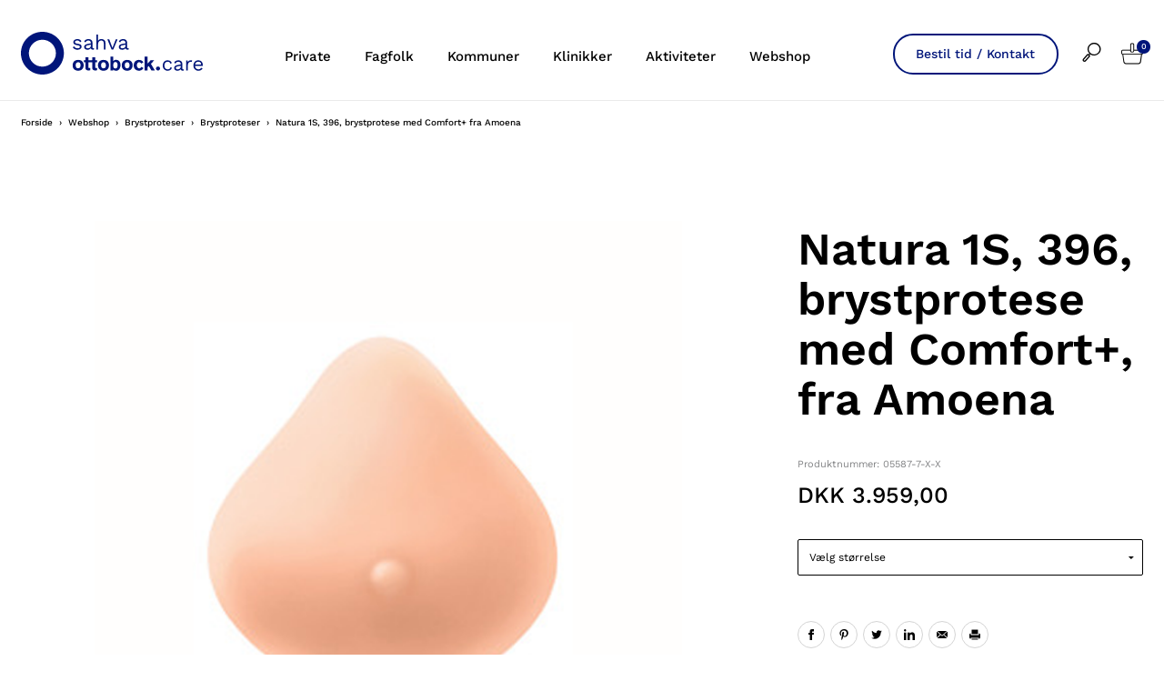

--- FILE ---
content_type: text/html; charset=utf-8
request_url: https://www.sahva.dk/webshop/brystproteser/brystproteser/natura-1s-396-brystprotese-med-comfort--fra-amoena/c-100/p-20109/
body_size: 49514
content:


<!doctype html>
<html lang="da">
<head>

	<script id="CookieConsent" src="https://policy.app.cookieinformation.com/uc.js"
			data-culture="DA" type="text/javascript"></script>
	<script>
		var dataLayer = [{}];
	</script>
		<!-- Google Tag Manager -->
		<script>
			(function (w, d, s, l, i) {
				w[l] = w[l] || []; w[l].push({
					'gtm.start':
						new Date().getTime(), event: 'gtm.js'
				}); var f = d.getElementsByTagName(s)[0],
					j = d.createElement(s), dl = l != 'dataLayer' ? '&l=' + l : ''; j.async = true; j.src =
						'https://www.googletagmanager.com/gtm.js?id=' + i + dl; f.parentNode.insertBefore(j, f);
			})(window, document, 'script', 'dataLayer', 'GTM-M98J2GL');</script>
		<!-- End Google Tag Manager -->

	<meta charset="utf-8" />
	<meta name="pageid" content="1234">

	<title>Natura 1S, 396, brystprotese med Comfort+, fra Amoena</title>



<link rel="canonical" href="/webshop/brystproteser/brystproteser/natura-1s-396-brystprotese-med-comfort--fra-amoena/c-100/p-20109/" />


	<meta http-equiv="X-UA-Compatible" content="IE=Edge" />
	<meta name="viewport" content="width=device-width,initial-scale=1" />
		<meta name="google-site-verification" content="uj6DJq6zhqPIwhIF1HSyqylxRR0L_Fj0HRnJ925Cvik" />

	<!--Google fonts preload-->
	<link rel="preconnect" href="https://fonts.googleapis.com">
	<link rel="preconnect" href="https://fonts.gstatic.com" crossorigin>


	<style>@charset "UTF-8";meta.foundation-version{font-family:"/5.5.2/";}meta.foundation-mq-small{font-family:"/only screen/";width:0;}meta.foundation-mq-small-only{font-family:"/only screen and (max-width: 33.33333em)/";width:0;}meta.foundation-mq-medium{font-family:"/only screen and (min-width:33.41667em)/";width:33.41667em;}meta.foundation-mq-medium-only{font-family:"/only screen and (min-width:33.41667em) and (max-width:53.75em)/";width:33.41667em;}meta.foundation-mq-large{font-family:"/only screen and (min-width:53.83333em)/";width:53.83333em;}meta.foundation-mq-large-only{font-family:"/only screen and (min-width:53.83333em) and (max-width:65.83333em)/";width:53.83333em;}meta.foundation-mq-xlarge{font-family:"/only screen and (min-width:65.91667em)/";width:65.91667em;}meta.foundation-mq-xlarge-only{font-family:"/only screen and (min-width:65.91667em) and (max-width:160em)/";width:65.91667em;}meta.foundation-mq-xxlarge{font-family:"/only screen and (min-width:160.08333em)/";width:160.08333em;}meta.foundation-data-attribute-namespace{font-family:false;}html,body{height:100%;}html{box-sizing:border-box;}*,*:before,*:after{-webkit-box-sizing:inherit;-moz-box-sizing:inherit;box-sizing:inherit;}html,body{font-size:14px;}body{background:#fff;color:#000;cursor:auto;font-family:"Work Sans",Helvetica,Helvetica Neue,Arial,sans-serif;font-style:normal;font-weight:normal;line-height:1.6em;margin:0;padding:0;position:relative;}a:hover{cursor:pointer;}img{max-width:100%;height:auto;}img{-ms-interpolation-mode:bicubic;}#map_canvas img,#map_canvas embed,#map_canvas object,.map_canvas img,.map_canvas embed,.map_canvas object,.mqa-display img,.mqa-display embed,.mqa-display object{max-width:none !important;}.left{float:left !important;}.right{float:right !important;}.clearfix:before,.clearfix:after{content:" ";display:table;}.clearfix:after{clear:both;}.hide{display:none;}.invisible{visibility:hidden;}.antialiased{-webkit-font-smoothing:antialiased;-moz-osx-font-smoothing:grayscale;}img{display:inline-block;vertical-align:middle;}textarea{height:auto;min-height:50px;}select{width:100%;}.row{margin:0 auto;max-width:103.33333rem;width:100%;}.row:before,.row:after{content:" ";display:table;}.row:after{clear:both;}.row.collapse>.column,.row.collapse>.columns{padding-left:0;padding-right:0;}.row.collapse .row{margin-left:0;margin-right:0;}.row .row{margin:0 -1.66667rem;max-width:none;width:auto;}.row .row:before,.row .row:after{content:" ";display:table;}.row .row:after{clear:both;}.row .row.collapse{margin:0;max-width:none;width:auto;}.row .row.collapse:before,.row .row.collapse:after{content:" ";display:table;}.row .row.collapse:after{clear:both;}.column,.columns{padding-left:1.66667rem;padding-right:1.66667rem;width:100%;float:left;}.column+.column:last-child,.columns+.column:last-child,.column+.columns:last-child,.columns+.columns:last-child{float:right;}.column+.column.end,.columns+.column.end,.column+.columns.end,.columns+.columns.end{float:left;}@media only screen{.small-push-0{position:relative;left:0;right:auto;}.small-pull-0{position:relative;right:0;left:auto;}.small-push-1{position:relative;left:8.33333%;right:auto;}.small-pull-1{position:relative;right:8.33333%;left:auto;}.small-push-2{position:relative;left:16.66667%;right:auto;}.small-pull-2{position:relative;right:16.66667%;left:auto;}.small-push-3{position:relative;left:25%;right:auto;}.small-pull-3{position:relative;right:25%;left:auto;}.small-push-4{position:relative;left:33.33333%;right:auto;}.small-pull-4{position:relative;right:33.33333%;left:auto;}.small-push-5{position:relative;left:41.66667%;right:auto;}.small-pull-5{position:relative;right:41.66667%;left:auto;}.small-push-6{position:relative;left:50%;right:auto;}.small-pull-6{position:relative;right:50%;left:auto;}.small-push-7{position:relative;left:58.33333%;right:auto;}.small-pull-7{position:relative;right:58.33333%;left:auto;}.small-push-8{position:relative;left:66.66667%;right:auto;}.small-pull-8{position:relative;right:66.66667%;left:auto;}.small-push-9{position:relative;left:75%;right:auto;}.small-pull-9{position:relative;right:75%;left:auto;}.small-push-10{position:relative;left:83.33333%;right:auto;}.small-pull-10{position:relative;right:83.33333%;left:auto;}.small-push-11{position:relative;left:91.66667%;right:auto;}.small-pull-11{position:relative;right:91.66667%;left:auto;}.column,.columns{position:relative;padding-left:1.66667rem;padding-right:1.66667rem;float:left;}.small-1{width:8.33333%;}.small-2{width:16.66667%;}.small-3{width:25%;}.small-4{width:33.33333%;}.small-5{width:41.66667%;}.small-6{width:50%;}.small-7{width:58.33333%;}.small-8{width:66.66667%;}.small-9{width:75%;}.small-10{width:83.33333%;}.small-11{width:91.66667%;}.small-12{width:100%;}.small-offset-0{margin-left:0 !important;}.small-offset-1{margin-left:8.33333% !important;}.small-offset-2{margin-left:16.66667% !important;}.small-offset-3{margin-left:25% !important;}.small-offset-4{margin-left:33.33333% !important;}.small-offset-5{margin-left:41.66667% !important;}.small-offset-6{margin-left:50% !important;}.small-offset-7{margin-left:58.33333% !important;}.small-offset-8{margin-left:66.66667% !important;}.small-offset-9{margin-left:75% !important;}.small-offset-10{margin-left:83.33333% !important;}.small-offset-11{margin-left:91.66667% !important;}.small-reset-order{float:left;left:auto;margin-left:0;margin-right:0;right:auto;}.column.small-centered,.columns.small-centered{margin-left:auto;margin-right:auto;float:none;}.column.small-uncentered,.columns.small-uncentered{float:left;margin-left:0;margin-right:0;}.column.small-centered:last-child,.columns.small-centered:last-child{float:none;}.column.small-uncentered:last-child,.columns.small-uncentered:last-child{float:left;}.column.small-uncentered.opposite,.columns.small-uncentered.opposite{float:right;}.row.small-collapse>.column,.row.small-collapse>.columns{padding-left:0;padding-right:0;}.row.small-collapse .row{margin-left:0;margin-right:0;}.row.small-uncollapse>.column,.row.small-uncollapse>.columns{padding-left:1.66667rem;padding-right:1.66667rem;float:left;}}@media only screen and (min-width:33.41667em){.medium-push-0{position:relative;left:0;right:auto;}.medium-pull-0{position:relative;right:0;left:auto;}.medium-push-1{position:relative;left:8.33333%;right:auto;}.medium-pull-1{position:relative;right:8.33333%;left:auto;}.medium-push-2{position:relative;left:16.66667%;right:auto;}.medium-pull-2{position:relative;right:16.66667%;left:auto;}.medium-push-3{position:relative;left:25%;right:auto;}.medium-pull-3{position:relative;right:25%;left:auto;}.medium-push-4{position:relative;left:33.33333%;right:auto;}.medium-pull-4{position:relative;right:33.33333%;left:auto;}.medium-push-5{position:relative;left:41.66667%;right:auto;}.medium-pull-5{position:relative;right:41.66667%;left:auto;}.medium-push-6{position:relative;left:50%;right:auto;}.medium-pull-6{position:relative;right:50%;left:auto;}.medium-push-7{position:relative;left:58.33333%;right:auto;}.medium-pull-7{position:relative;right:58.33333%;left:auto;}.medium-push-8{position:relative;left:66.66667%;right:auto;}.medium-pull-8{position:relative;right:66.66667%;left:auto;}.medium-push-9{position:relative;left:75%;right:auto;}.medium-pull-9{position:relative;right:75%;left:auto;}.medium-push-10{position:relative;left:83.33333%;right:auto;}.medium-pull-10{position:relative;right:83.33333%;left:auto;}.medium-push-11{position:relative;left:91.66667%;right:auto;}.medium-pull-11{position:relative;right:91.66667%;left:auto;}.column,.columns{position:relative;padding-left:1.66667rem;padding-right:1.66667rem;float:left;}.medium-1{width:8.33333%;}.medium-2{width:16.66667%;}.medium-3{width:25%;}.medium-4{width:33.33333%;}.medium-5{width:41.66667%;}.medium-6{width:50%;}.medium-7{width:58.33333%;}.medium-8{width:66.66667%;}.medium-9{width:75%;}.medium-10{width:83.33333%;}.medium-11{width:91.66667%;}.medium-12{width:100%;}.medium-offset-0{margin-left:0 !important;}.medium-offset-1{margin-left:8.33333% !important;}.medium-offset-2{margin-left:16.66667% !important;}.medium-offset-3{margin-left:25% !important;}.medium-offset-4{margin-left:33.33333% !important;}.medium-offset-5{margin-left:41.66667% !important;}.medium-offset-6{margin-left:50% !important;}.medium-offset-7{margin-left:58.33333% !important;}.medium-offset-8{margin-left:66.66667% !important;}.medium-offset-9{margin-left:75% !important;}.medium-offset-10{margin-left:83.33333% !important;}.medium-offset-11{margin-left:91.66667% !important;}.medium-reset-order{float:left;left:auto;margin-left:0;margin-right:0;right:auto;}.column.medium-centered,.columns.medium-centered{margin-left:auto;margin-right:auto;float:none;}.column.medium-uncentered,.columns.medium-uncentered{float:left;margin-left:0;margin-right:0;}.column.medium-centered:last-child,.columns.medium-centered:last-child{float:none;}.column.medium-uncentered:last-child,.columns.medium-uncentered:last-child{float:left;}.column.medium-uncentered.opposite,.columns.medium-uncentered.opposite{float:right;}.row.medium-collapse>.column,.row.medium-collapse>.columns{padding-left:0;padding-right:0;}.row.medium-collapse .row{margin-left:0;margin-right:0;}.row.medium-uncollapse>.column,.row.medium-uncollapse>.columns{padding-left:1.66667rem;padding-right:1.66667rem;float:left;}.push-0{position:relative;left:0;right:auto;}.pull-0{position:relative;right:0;left:auto;}.push-1{position:relative;left:8.33333%;right:auto;}.pull-1{position:relative;right:8.33333%;left:auto;}.push-2{position:relative;left:16.66667%;right:auto;}.pull-2{position:relative;right:16.66667%;left:auto;}.push-3{position:relative;left:25%;right:auto;}.pull-3{position:relative;right:25%;left:auto;}.push-4{position:relative;left:33.33333%;right:auto;}.pull-4{position:relative;right:33.33333%;left:auto;}.push-5{position:relative;left:41.66667%;right:auto;}.pull-5{position:relative;right:41.66667%;left:auto;}.push-6{position:relative;left:50%;right:auto;}.pull-6{position:relative;right:50%;left:auto;}.push-7{position:relative;left:58.33333%;right:auto;}.pull-7{position:relative;right:58.33333%;left:auto;}.push-8{position:relative;left:66.66667%;right:auto;}.pull-8{position:relative;right:66.66667%;left:auto;}.push-9{position:relative;left:75%;right:auto;}.pull-9{position:relative;right:75%;left:auto;}.push-10{position:relative;left:83.33333%;right:auto;}.pull-10{position:relative;right:83.33333%;left:auto;}.push-11{position:relative;left:91.66667%;right:auto;}.pull-11{position:relative;right:91.66667%;left:auto;}}@media only screen and (min-width:53.83333em){.large-push-0{position:relative;left:0;right:auto;}.large-pull-0{position:relative;right:0;left:auto;}.large-push-1{position:relative;left:8.33333%;right:auto;}.large-pull-1{position:relative;right:8.33333%;left:auto;}.large-push-2{position:relative;left:16.66667%;right:auto;}.large-pull-2{position:relative;right:16.66667%;left:auto;}.large-push-3{position:relative;left:25%;right:auto;}.large-pull-3{position:relative;right:25%;left:auto;}.large-push-4{position:relative;left:33.33333%;right:auto;}.large-pull-4{position:relative;right:33.33333%;left:auto;}.large-push-5{position:relative;left:41.66667%;right:auto;}.large-pull-5{position:relative;right:41.66667%;left:auto;}.large-push-6{position:relative;left:50%;right:auto;}.large-pull-6{position:relative;right:50%;left:auto;}.large-push-7{position:relative;left:58.33333%;right:auto;}.large-pull-7{position:relative;right:58.33333%;left:auto;}.large-push-8{position:relative;left:66.66667%;right:auto;}.large-pull-8{position:relative;right:66.66667%;left:auto;}.large-push-9{position:relative;left:75%;right:auto;}.large-pull-9{position:relative;right:75%;left:auto;}.large-push-10{position:relative;left:83.33333%;right:auto;}.large-pull-10{position:relative;right:83.33333%;left:auto;}.large-push-11{position:relative;left:91.66667%;right:auto;}.large-pull-11{position:relative;right:91.66667%;left:auto;}.column,.columns{position:relative;padding-left:1.66667rem;padding-right:1.66667rem;float:left;}.large-1{width:8.33333%;}.large-2{width:16.66667%;}.large-3{width:25%;}.large-4{width:33.33333%;}.large-5{width:41.66667%;}.large-6{width:50%;}.large-7{width:58.33333%;}.large-8{width:66.66667%;}.large-9{width:75%;}.large-10{width:83.33333%;}.large-11{width:91.66667%;}.large-12{width:100%;}.large-offset-0{margin-left:0 !important;}.large-offset-1{margin-left:8.33333% !important;}.large-offset-2{margin-left:16.66667% !important;}.large-offset-3{margin-left:25% !important;}.large-offset-4{margin-left:33.33333% !important;}.large-offset-5{margin-left:41.66667% !important;}.large-offset-6{margin-left:50% !important;}.large-offset-7{margin-left:58.33333% !important;}.large-offset-8{margin-left:66.66667% !important;}.large-offset-9{margin-left:75% !important;}.large-offset-10{margin-left:83.33333% !important;}.large-offset-11{margin-left:91.66667% !important;}.large-reset-order{float:left;left:auto;margin-left:0;margin-right:0;right:auto;}.column.large-centered,.columns.large-centered{margin-left:auto;margin-right:auto;float:none;}.column.large-uncentered,.columns.large-uncentered{float:left;margin-left:0;margin-right:0;}.column.large-centered:last-child,.columns.large-centered:last-child{float:none;}.column.large-uncentered:last-child,.columns.large-uncentered:last-child{float:left;}.column.large-uncentered.opposite,.columns.large-uncentered.opposite{float:right;}.row.large-collapse>.column,.row.large-collapse>.columns{padding-left:0;padding-right:0;}.row.large-collapse .row{margin-left:0;margin-right:0;}.row.large-uncollapse>.column,.row.large-uncollapse>.columns{padding-left:1.66667rem;padding-right:1.66667rem;float:left;}.push-0{position:relative;left:0;right:auto;}.pull-0{position:relative;right:0;left:auto;}.push-1{position:relative;left:8.33333%;right:auto;}.pull-1{position:relative;right:8.33333%;left:auto;}.push-2{position:relative;left:16.66667%;right:auto;}.pull-2{position:relative;right:16.66667%;left:auto;}.push-3{position:relative;left:25%;right:auto;}.pull-3{position:relative;right:25%;left:auto;}.push-4{position:relative;left:33.33333%;right:auto;}.pull-4{position:relative;right:33.33333%;left:auto;}.push-5{position:relative;left:41.66667%;right:auto;}.pull-5{position:relative;right:41.66667%;left:auto;}.push-6{position:relative;left:50%;right:auto;}.pull-6{position:relative;right:50%;left:auto;}.push-7{position:relative;left:58.33333%;right:auto;}.pull-7{position:relative;right:58.33333%;left:auto;}.push-8{position:relative;left:66.66667%;right:auto;}.pull-8{position:relative;right:66.66667%;left:auto;}.push-9{position:relative;left:75%;right:auto;}.pull-9{position:relative;right:75%;left:auto;}.push-10{position:relative;left:83.33333%;right:auto;}.pull-10{position:relative;right:83.33333%;left:auto;}.push-11{position:relative;left:91.66667%;right:auto;}.pull-11{position:relative;right:91.66667%;left:auto;}}@media only screen and (min-width:65.91667em){.xlarge-push-0{position:relative;left:0;right:auto;}.xlarge-pull-0{position:relative;right:0;left:auto;}.xlarge-push-1{position:relative;left:8.33333%;right:auto;}.xlarge-pull-1{position:relative;right:8.33333%;left:auto;}.xlarge-push-2{position:relative;left:16.66667%;right:auto;}.xlarge-pull-2{position:relative;right:16.66667%;left:auto;}.xlarge-push-3{position:relative;left:25%;right:auto;}.xlarge-pull-3{position:relative;right:25%;left:auto;}.xlarge-push-4{position:relative;left:33.33333%;right:auto;}.xlarge-pull-4{position:relative;right:33.33333%;left:auto;}.xlarge-push-5{position:relative;left:41.66667%;right:auto;}.xlarge-pull-5{position:relative;right:41.66667%;left:auto;}.xlarge-push-6{position:relative;left:50%;right:auto;}.xlarge-pull-6{position:relative;right:50%;left:auto;}.xlarge-push-7{position:relative;left:58.33333%;right:auto;}.xlarge-pull-7{position:relative;right:58.33333%;left:auto;}.xlarge-push-8{position:relative;left:66.66667%;right:auto;}.xlarge-pull-8{position:relative;right:66.66667%;left:auto;}.xlarge-push-9{position:relative;left:75%;right:auto;}.xlarge-pull-9{position:relative;right:75%;left:auto;}.xlarge-push-10{position:relative;left:83.33333%;right:auto;}.xlarge-pull-10{position:relative;right:83.33333%;left:auto;}.xlarge-push-11{position:relative;left:91.66667%;right:auto;}.xlarge-pull-11{position:relative;right:91.66667%;left:auto;}.column,.columns{position:relative;padding-left:1.66667rem;padding-right:1.66667rem;float:left;}.xlarge-1{width:8.33333%;}.xlarge-2{width:16.66667%;}.xlarge-3{width:25%;}.xlarge-4{width:33.33333%;}.xlarge-5{width:41.66667%;}.xlarge-6{width:50%;}.xlarge-7{width:58.33333%;}.xlarge-8{width:66.66667%;}.xlarge-9{width:75%;}.xlarge-10{width:83.33333%;}.xlarge-11{width:91.66667%;}.xlarge-12{width:100%;}.xlarge-offset-0{margin-left:0 !important;}.xlarge-offset-1{margin-left:8.33333% !important;}.xlarge-offset-2{margin-left:16.66667% !important;}.xlarge-offset-3{margin-left:25% !important;}.xlarge-offset-4{margin-left:33.33333% !important;}.xlarge-offset-5{margin-left:41.66667% !important;}.xlarge-offset-6{margin-left:50% !important;}.xlarge-offset-7{margin-left:58.33333% !important;}.xlarge-offset-8{margin-left:66.66667% !important;}.xlarge-offset-9{margin-left:75% !important;}.xlarge-offset-10{margin-left:83.33333% !important;}.xlarge-offset-11{margin-left:91.66667% !important;}.xlarge-reset-order{float:left;left:auto;margin-left:0;margin-right:0;right:auto;}.column.xlarge-centered,.columns.xlarge-centered{margin-left:auto;margin-right:auto;float:none;}.column.xlarge-uncentered,.columns.xlarge-uncentered{float:left;margin-left:0;margin-right:0;}.column.xlarge-centered:last-child,.columns.xlarge-centered:last-child{float:none;}.column.xlarge-uncentered:last-child,.columns.xlarge-uncentered:last-child{float:left;}.column.xlarge-uncentered.opposite,.columns.xlarge-uncentered.opposite{float:right;}.row.xlarge-collapse>.column,.row.xlarge-collapse>.columns{padding-left:0;padding-right:0;}.row.xlarge-collapse .row{margin-left:0;margin-right:0;}.row.xlarge-uncollapse>.column,.row.xlarge-uncollapse>.columns{padding-left:1.66667rem;padding-right:1.66667rem;float:left;}}.accordion{margin-bottom:0;}.accordion:before,.accordion:after{content:" ";display:table;}.accordion:after{clear:both;}.accordion .accordion-navigation,.accordion dd{display:block;margin-bottom:0 !important;}.accordion .accordion-navigation.active>a,.accordion dd.active>a{background:transparent;}.accordion .accordion-navigation>a,.accordion dd>a{background:transparent;color:#222;display:block;font-family:"Work Sans",Helvetica,Helvetica Neue,Arial,sans-serif;font-size:1.33333rem;padding:1.33333rem;}.accordion .accordion-navigation>a:hover,.accordion dd>a:hover{background:transparent;}.accordion .accordion-navigation>.content,.accordion dd>.content{display:none;padding:1.66667rem;}.accordion .accordion-navigation>.content.active,.accordion dd>.content.active{background:#fff;display:block;}button,.button{-webkit-appearance:none;-moz-appearance:none;border-radius:0;border-style:solid;border-width:1px;cursor:pointer;font-family:"Work Sans",Helvetica,Helvetica Neue,Arial,sans-serif;font-weight:normal;line-height:normal;margin:0 0 0;position:relative;text-align:center;text-decoration:none;display:inline-block;padding:.84167rem 1.68333rem .925rem 1.68333rem;font-size:.83333rem;background-color:#fff;border-color:#eaeaea;color:#000;transition:background-color 300ms ease-out;}button:hover,button:focus,.button:hover,.button:focus{background-color:#f2f2f2;}button:hover,button:focus,.button:hover,.button:focus{color:#000;}button.secondary,.button.secondary{background-color:#000;border-color:#000;color:#fff;}button.secondary:hover,button.secondary:focus,.button.secondary:hover,.button.secondary:focus{background-color:#000;}button.secondary:hover,button.secondary:focus,.button.secondary:hover,.button.secondary:focus{color:#fff;}button.success,.button.success{background-color:#00a200;border-color:#009a00;color:#fff;}button.success:hover,button.success:focus,.button.success:hover,.button.success:focus{background-color:#009a00;}button.success:hover,button.success:focus,.button.success:hover,.button.success:focus{color:#fff;}button.alert,.button.alert{background-color:#f04124;border-color:#ef3617;color:#fff;}button.alert:hover,button.alert:focus,.button.alert:hover,.button.alert:focus{background-color:#ef3617;}button.alert:hover,button.alert:focus,.button.alert:hover,.button.alert:focus{color:#fff;}button.warning,.button.warning{background-color:#f08a24;border-color:#ef8317;color:#fff;}button.warning:hover,button.warning:focus,.button.warning:hover,.button.warning:focus{background-color:#ef8317;}button.warning:hover,button.warning:focus,.button.warning:hover,.button.warning:focus{color:#fff;}button.info,.button.info{background-color:#828385;border-color:#7b7c7e;color:#fff;}button.info:hover,button.info:focus,.button.info:hover,.button.info:focus{background-color:#7b7c7e;}button.info:hover,button.info:focus,.button.info:hover,.button.info:focus{color:#fff;}button.xlarge,.button.xlarge{padding:1.04167rem 2.08333rem 1.125rem 2.08333rem;font-size:1rem;}button.large,.button.large{padding:.85rem 1.7rem .93333rem 1.7rem;font-size:.95833rem;}button.small,.button.small{padding:.58333rem 1.16667rem .66667rem 1.16667rem;font-size:.75rem;}button.tiny,.button.tiny{padding:.54167rem 1.08333rem .625rem 1.08333rem;font-size:.66667rem;}button.expand,.button.expand{padding-left:0;padding-right:0;width:100%;}button.left-align,.button.left-align{text-align:left;text-indent:1rem;}button.right-align,.button.right-align{text-align:right;padding-right:1rem;}button.radius,.button.radius{border-radius:2px;}button.round,.button.round{border-radius:1000px;}button.disabled,button[disabled],.button.disabled,.button[disabled]{background-color:#fff;border-color:#eaeaea;color:#000;box-shadow:none;cursor:default;opacity:.7;}button.disabled:hover,button.disabled:focus,button[disabled]:hover,button[disabled]:focus,.button.disabled:hover,.button.disabled:focus,.button[disabled]:hover,.button[disabled]:focus{background-color:#f2f2f2;}button.disabled:hover,button.disabled:focus,button[disabled]:hover,button[disabled]:focus,.button.disabled:hover,.button.disabled:focus,.button[disabled]:hover,.button[disabled]:focus{color:#000;}button.disabled:hover,button.disabled:focus,button[disabled]:hover,button[disabled]:focus,.button.disabled:hover,.button.disabled:focus,.button[disabled]:hover,.button[disabled]:focus{background-color:#fff;-webkit-box-shadow:none;-moz-box-shadow:none;box-shadow:none;transform:none;border:1px solid #eaeaea;}button.disabled.secondary,button[disabled].secondary,.button.disabled.secondary,.button[disabled].secondary{background-color:#000;border-color:#000;color:#fff;box-shadow:none;cursor:default;opacity:.7;}button.disabled.secondary:hover,button.disabled.secondary:focus,button[disabled].secondary:hover,button[disabled].secondary:focus,.button.disabled.secondary:hover,.button.disabled.secondary:focus,.button[disabled].secondary:hover,.button[disabled].secondary:focus{background-color:#000;}button.disabled.secondary:hover,button.disabled.secondary:focus,button[disabled].secondary:hover,button[disabled].secondary:focus,.button.disabled.secondary:hover,.button.disabled.secondary:focus,.button[disabled].secondary:hover,.button[disabled].secondary:focus{color:#fff;}button.disabled.secondary:hover,button.disabled.secondary:focus,button[disabled].secondary:hover,button[disabled].secondary:focus,.button.disabled.secondary:hover,.button.disabled.secondary:focus,.button[disabled].secondary:hover,.button[disabled].secondary:focus{background-color:#000;-webkit-box-shadow:none;-moz-box-shadow:none;box-shadow:none;transform:none;border:1px solid #eaeaea;}button.disabled.success,button[disabled].success,.button.disabled.success,.button[disabled].success{background-color:#00a200;border-color:#009a00;color:#fff;box-shadow:none;cursor:default;opacity:.7;}button.disabled.success:hover,button.disabled.success:focus,button[disabled].success:hover,button[disabled].success:focus,.button.disabled.success:hover,.button.disabled.success:focus,.button[disabled].success:hover,.button[disabled].success:focus{background-color:#009a00;}button.disabled.success:hover,button.disabled.success:focus,button[disabled].success:hover,button[disabled].success:focus,.button.disabled.success:hover,.button.disabled.success:focus,.button[disabled].success:hover,.button[disabled].success:focus{color:#fff;}button.disabled.success:hover,button.disabled.success:focus,button[disabled].success:hover,button[disabled].success:focus,.button.disabled.success:hover,.button.disabled.success:focus,.button[disabled].success:hover,.button[disabled].success:focus{background-color:#00a200;-webkit-box-shadow:none;-moz-box-shadow:none;box-shadow:none;transform:none;border:1px solid #eaeaea;}button.disabled.alert,button[disabled].alert,.button.disabled.alert,.button[disabled].alert{background-color:#f04124;border-color:#ef3617;color:#fff;box-shadow:none;cursor:default;opacity:.7;}button.disabled.alert:hover,button.disabled.alert:focus,button[disabled].alert:hover,button[disabled].alert:focus,.button.disabled.alert:hover,.button.disabled.alert:focus,.button[disabled].alert:hover,.button[disabled].alert:focus{background-color:#ef3617;}button.disabled.alert:hover,button.disabled.alert:focus,button[disabled].alert:hover,button[disabled].alert:focus,.button.disabled.alert:hover,.button.disabled.alert:focus,.button[disabled].alert:hover,.button[disabled].alert:focus{color:#fff;}button.disabled.alert:hover,button.disabled.alert:focus,button[disabled].alert:hover,button[disabled].alert:focus,.button.disabled.alert:hover,.button.disabled.alert:focus,.button[disabled].alert:hover,.button[disabled].alert:focus{background-color:#f04124;-webkit-box-shadow:none;-moz-box-shadow:none;box-shadow:none;transform:none;border:1px solid #eaeaea;}button.disabled.warning,button[disabled].warning,.button.disabled.warning,.button[disabled].warning{background-color:#f08a24;border-color:#ef8317;color:#fff;box-shadow:none;cursor:default;opacity:.7;}button.disabled.warning:hover,button.disabled.warning:focus,button[disabled].warning:hover,button[disabled].warning:focus,.button.disabled.warning:hover,.button.disabled.warning:focus,.button[disabled].warning:hover,.button[disabled].warning:focus{background-color:#ef8317;}button.disabled.warning:hover,button.disabled.warning:focus,button[disabled].warning:hover,button[disabled].warning:focus,.button.disabled.warning:hover,.button.disabled.warning:focus,.button[disabled].warning:hover,.button[disabled].warning:focus{color:#fff;}button.disabled.warning:hover,button.disabled.warning:focus,button[disabled].warning:hover,button[disabled].warning:focus,.button.disabled.warning:hover,.button.disabled.warning:focus,.button[disabled].warning:hover,.button[disabled].warning:focus{background-color:#f08a24;-webkit-box-shadow:none;-moz-box-shadow:none;box-shadow:none;transform:none;border:1px solid #eaeaea;}button.disabled.info,button[disabled].info,.button.disabled.info,.button[disabled].info{background-color:#828385;border-color:#7b7c7e;color:#fff;box-shadow:none;cursor:default;opacity:.7;}button.disabled.info:hover,button.disabled.info:focus,button[disabled].info:hover,button[disabled].info:focus,.button.disabled.info:hover,.button.disabled.info:focus,.button[disabled].info:hover,.button[disabled].info:focus{background-color:#7b7c7e;}button.disabled.info:hover,button.disabled.info:focus,button[disabled].info:hover,button[disabled].info:focus,.button.disabled.info:hover,.button.disabled.info:focus,.button[disabled].info:hover,.button[disabled].info:focus{color:#fff;}button.disabled.info:hover,button.disabled.info:focus,button[disabled].info:hover,button[disabled].info:focus,.button.disabled.info:hover,.button.disabled.info:focus,.button[disabled].info:hover,.button[disabled].info:focus{background-color:#828385;-webkit-box-shadow:none;-moz-box-shadow:none;box-shadow:none;transform:none;border:1px solid #eaeaea;}button::-moz-focus-inner{border:0;padding:0;}@media only screen and (min-width:33.41667em){button,.button{display:inline-block;}}.f-dropdown{display:none;left:-9999px;list-style:none;margin-left:0;position:absolute;background:#fff;border:solid 1px #ccc;font-size:1.16667rem;height:auto;max-height:none;width:100%;z-index:89;margin-top:2px;max-width:200px;}.f-dropdown.open{display:block;}.f-dropdown>*:first-child{margin-top:0;}.f-dropdown>*:last-child{margin-bottom:0;}.f-dropdown:before{border:inset 6px;content:"";display:block;height:0;width:0;border-color:transparent transparent #fff transparent;border-bottom-style:solid;position:absolute;top:-12px;left:10px;z-index:89;}.f-dropdown:after{border:inset 7px;content:"";display:block;height:0;width:0;border-color:transparent transparent #ccc transparent;border-bottom-style:solid;position:absolute;top:-14px;left:9px;z-index:88;}.f-dropdown.right:before{left:auto;right:10px;}.f-dropdown.right:after{left:auto;right:9px;}.f-dropdown.drop-right{display:none;left:-9999px;list-style:none;margin-left:0;position:absolute;background:#fff;border:solid 1px #ccc;font-size:1.16667rem;height:auto;max-height:none;width:100%;z-index:89;margin-top:0;margin-left:2px;max-width:200px;}.f-dropdown.drop-right.open{display:block;}.f-dropdown.drop-right>*:first-child{margin-top:0;}.f-dropdown.drop-right>*:last-child{margin-bottom:0;}.f-dropdown.drop-right:before{border:inset 6px;content:"";display:block;height:0;width:0;border-color:transparent #fff transparent transparent;border-right-style:solid;position:absolute;top:10px;left:-12px;z-index:89;}.f-dropdown.drop-right:after{border:inset 7px;content:"";display:block;height:0;width:0;border-color:transparent #ccc transparent transparent;border-right-style:solid;position:absolute;top:9px;left:-14px;z-index:88;}.f-dropdown.drop-left{display:none;left:-9999px;list-style:none;margin-left:0;position:absolute;background:#fff;border:solid 1px #ccc;font-size:1.16667rem;height:auto;max-height:none;width:100%;z-index:89;margin-top:0;margin-left:-2px;max-width:200px;}.f-dropdown.drop-left.open{display:block;}.f-dropdown.drop-left>*:first-child{margin-top:0;}.f-dropdown.drop-left>*:last-child{margin-bottom:0;}.f-dropdown.drop-left:before{border:inset 6px;content:"";display:block;height:0;width:0;border-color:transparent transparent transparent #fff;border-left-style:solid;position:absolute;top:10px;right:-12px;left:auto;z-index:89;}.f-dropdown.drop-left:after{border:inset 7px;content:"";display:block;height:0;width:0;border-color:transparent transparent transparent #ccc;border-left-style:solid;position:absolute;top:9px;right:-14px;left:auto;z-index:88;}.f-dropdown.drop-top{display:none;left:-9999px;list-style:none;margin-left:0;position:absolute;background:#fff;border:solid 1px #ccc;font-size:1.16667rem;height:auto;max-height:none;width:100%;z-index:89;margin-left:0;margin-top:-2px;max-width:200px;}.f-dropdown.drop-top.open{display:block;}.f-dropdown.drop-top>*:first-child{margin-top:0;}.f-dropdown.drop-top>*:last-child{margin-bottom:0;}.f-dropdown.drop-top:before{border:inset 6px;content:"";display:block;height:0;width:0;border-color:#fff transparent transparent transparent;border-top-style:solid;bottom:-12px;position:absolute;top:auto;left:10px;right:auto;z-index:89;}.f-dropdown.drop-top:after{border:inset 7px;content:"";display:block;height:0;width:0;border-color:#ccc transparent transparent transparent;border-top-style:solid;bottom:-14px;position:absolute;top:auto;left:9px;right:auto;z-index:88;}.f-dropdown li{cursor:pointer;font-size:1.16667rem;line-height:1.5rem;margin:0;}.f-dropdown li:hover,.f-dropdown li:focus{background:#eee;}.f-dropdown li.radius{border-radius:2px;}.f-dropdown li a{display:block;padding:.5rem;color:#555;}.f-dropdown.content{display:none;left:-9999px;list-style:none;margin-left:0;position:absolute;background:#fff;border:solid 1px #ccc;font-size:1.16667rem;height:auto;max-height:none;padding:1.66667rem;width:100%;z-index:89;max-width:200px;}.f-dropdown.content.open{display:block;}.f-dropdown.content>*:first-child{margin-top:0;}.f-dropdown.content>*:last-child{margin-bottom:0;}.f-dropdown.tiny{max-width:200px;}.f-dropdown.small{max-width:300px;}.f-dropdown.medium{max-width:500px;}.f-dropdown.large{max-width:800px;}.f-dropdown.mega{width:100% !important;max-width:100% !important;}.f-dropdown.mega.open{left:0 !important;}.dropdown.button,button.dropdown{position:relative;padding-right:4.75rem;}.dropdown.button::after,button.dropdown::after{border-color:#fff transparent transparent transparent;border-style:solid;content:"";display:block;height:0;position:absolute;top:50%;width:0;}.dropdown.button::after,button.dropdown::after{border-width:.5rem;right:1.875rem;margin-top:-.20833rem;}.dropdown.button::after,button.dropdown::after{border-color:#fff transparent transparent transparent;}.dropdown.button.tiny,button.dropdown.tiny{padding-right:3.5rem;}.dropdown.button.tiny:after,button.dropdown.tiny:after{border-width:.5rem;right:1.5rem;margin-top:-.16667rem;}.dropdown.button.tiny::after,button.dropdown.tiny::after{border-color:#fff transparent transparent transparent;}.dropdown.button.small,button.dropdown.small{padding-right:4.08333rem;}.dropdown.button.small::after,button.dropdown.small::after{border-width:.58333rem;right:1.75rem;margin-top:-.20833rem;}.dropdown.button.small::after,button.dropdown.small::after{border-color:#fff transparent transparent transparent;}.dropdown.button.large,button.dropdown.large{padding-right:4.83333rem;}.dropdown.button.large::after,button.dropdown.large::after{border-width:.41667rem;right:2.29167rem;margin-top:-.20833rem;}.dropdown.button.large::after,button.dropdown.large::after{border-color:#fff transparent transparent transparent;}.dropdown.button.secondary:after,button.dropdown.secondary:after{border-color:#333 transparent transparent transparent;}.flex-video{height:0;margin-bottom:1.33333rem;overflow:hidden;padding-bottom:67.5%;padding-top:2.08333rem;position:relative;}.flex-video.widescreen{padding-bottom:56.34%;}.flex-video.vimeo{padding-top:0;}.flex-video iframe,.flex-video object,.flex-video embed,.flex-video video{height:100%;position:absolute;top:0;width:100%;left:0;}.reveal-modal-bg{background:#000;background:rgba(0,0,0,.45);bottom:0;display:none;left:0;position:fixed;right:0;top:0;z-index:1004;left:0;}.reveal-modal{border-radius:2px;display:none;position:absolute;top:0;visibility:hidden;width:100%;z-index:1005;left:0;background-color:#fff;padding:1.25rem;border:solid 1px #666;box-shadow:0 0 10px rgba(0,0,0,.4);}@media only screen and (max-width:33.33333em){.reveal-modal{min-height:100vh;}}.reveal-modal .column,.reveal-modal .columns{min-width:0;}.reveal-modal>:first-child{margin-top:0;}.reveal-modal>:last-child{margin-bottom:0;}@media only screen and (min-width:33.41667em){.reveal-modal{left:0;margin:0 auto;max-width:103.33333rem;right:0;width:80%;}}@media only screen and (min-width:33.41667em){.reveal-modal{top:8.33333rem;}}.reveal-modal.radius{border-radius:2px;}.reveal-modal.round{border-radius:1000px;}.reveal-modal.collapse{padding:0;}@media only screen and (min-width:33.41667em){.reveal-modal.tiny{left:0;margin:0 auto;max-width:103.33333rem;right:0;width:30%;}}@media only screen and (min-width:33.41667em){.reveal-modal.small{left:0;margin:0 auto;max-width:103.33333rem;right:0;width:40%;}}@media only screen and (min-width:33.41667em){.reveal-modal.medium{left:0;margin:0 auto;max-width:103.33333rem;right:0;width:60%;}}@media only screen and (min-width:33.41667em){.reveal-modal.large{left:0;margin:0 auto;max-width:103.33333rem;right:0;width:70%;}}@media only screen and (min-width:33.41667em){.reveal-modal.xlarge{left:0;margin:0 auto;max-width:103.33333rem;right:0;width:95%;}}.reveal-modal.full{height:100vh;height:100%;left:0;margin-left:0 !important;max-width:none !important;min-height:100vh;top:0;}@media only screen and (min-width:33.41667em){.reveal-modal.full{left:0;margin:0 auto;max-width:103.33333rem;right:0;width:100%;}}.reveal-modal.toback{z-index:1003;}.reveal-modal .close-reveal-modal{color:#000;cursor:pointer;font-size:1.83333rem;font-weight:bold;line-height:1;position:absolute;top:.83333rem;right:.83333rem;}table{background:#fff;border:solid 1px #ddd;margin-bottom:1.66667rem;table-layout:auto;}table caption{background:transparent;color:#222;font-size:1.33333rem;font-weight:bold;}table thead{background:#f0f5f7;}table thead tr th,table thead tr td{color:#222;font-size:1.16667rem;font-weight:bold;padding:.66667rem .83333rem .83333rem;}table tfoot{background:#f0f5f7;}table tfoot tr th,table tfoot tr td{color:#222;font-size:1.16667rem;font-weight:bold;padding:.66667rem .83333rem .83333rem;}table tr th,table tr td{color:#222;font-size:1.16667rem;padding:.75rem .83333rem;text-align:left;}table tr.even,table tr.alt,table tr:nth-of-type(even){background:#f9f9f9;}table thead tr th,table tfoot tr th,table tfoot tr td,table tbody tr th,table tbody tr td,table tr td{display:table-cell;line-height:1.5rem;}.has-tip{border-bottom:dotted 1px #ccc;color:#333;cursor:help;font-weight:bold;}.has-tip:hover,.has-tip:focus{border-bottom:dotted 1px #000;color:#000;}.has-tip.tip-left,.has-tip.tip-right{float:none !important;}.tooltip{background:#000;color:#fff;display:none;font-size:.91667rem;font-weight:normal;line-height:1.3;max-width:300px;padding:1rem;position:absolute;width:100%;z-index:1006;left:50%;}.tooltip>.nub{border-color:transparent transparent #000 transparent;border:solid 5px;display:block;height:0;pointer-events:none;position:absolute;top:-10px;width:0;left:5px;}.tooltip>.nub.rtl{left:auto;right:5px;}.tooltip.radius{border-radius:2px;}.tooltip.round{border-radius:1000px;}.tooltip.round>.nub{left:2rem;}.tooltip.opened{border-bottom:dotted 1px #000 !important;color:#000 !important;}.tap-to-close{color:#777;display:block;font-size:.83333rem;font-weight:normal;}@media only screen and (min-width:33.41667em){.tooltip>.nub{border-color:transparent transparent #000 transparent;top:-10px;}.tooltip.tip-top>.nub{border-color:#000 transparent transparent transparent;bottom:-10px;top:auto;}.tooltip.tip-left,.tooltip.tip-right{float:none !important;}.tooltip.tip-left>.nub{border-color:transparent transparent transparent #000;left:auto;margin-top:-5px;right:-10px;top:50%;}.tooltip.tip-right>.nub{border-color:transparent #000 transparent transparent;left:-10px;margin-top:-5px;right:auto;top:50%;}}.text-left{text-align:left !important;}.text-right{text-align:right !important;}.text-center{text-align:center !important;}.text-justify{text-align:justify !important;}@media only screen and (max-width:33.33333em){.small-only-text-left{text-align:left !important;}.small-only-text-right{text-align:right !important;}.small-only-text-center{text-align:center !important;}.small-only-text-justify{text-align:justify !important;}}@media only screen{.small-text-left{text-align:left !important;}.small-text-right{text-align:right !important;}.small-text-center{text-align:center !important;}.small-text-justify{text-align:justify !important;}}@media only screen and (min-width:33.41667em) and (max-width:53.75em){.medium-only-text-left{text-align:left !important;}.medium-only-text-right{text-align:right !important;}.medium-only-text-center{text-align:center !important;}.medium-only-text-justify{text-align:justify !important;}}@media only screen and (min-width:33.41667em){.medium-text-left{text-align:left !important;}.medium-text-right{text-align:right !important;}.medium-text-center{text-align:center !important;}.medium-text-justify{text-align:justify !important;}}@media only screen and (min-width:53.83333em) and (max-width:65.83333em){.large-only-text-left{text-align:left !important;}.large-only-text-right{text-align:right !important;}.large-only-text-center{text-align:center !important;}.large-only-text-justify{text-align:justify !important;}}@media only screen and (min-width:53.83333em){.large-text-left{text-align:left !important;}.large-text-right{text-align:right !important;}.large-text-center{text-align:center !important;}.large-text-justify{text-align:justify !important;}}@media only screen and (min-width:65.91667em) and (max-width:160em){.xlarge-only-text-left{text-align:left !important;}.xlarge-only-text-right{text-align:right !important;}.xlarge-only-text-center{text-align:center !important;}.xlarge-only-text-justify{text-align:justify !important;}}@media only screen and (min-width:65.91667em){.xlarge-text-left{text-align:left !important;}.xlarge-text-right{text-align:right !important;}.xlarge-text-center{text-align:center !important;}.xlarge-text-justify{text-align:justify !important;}}@media only screen and (min-width:160.08333em) and (max-width:8333333.25em){.xxlarge-only-text-left{text-align:left !important;}.xxlarge-only-text-right{text-align:right !important;}.xxlarge-only-text-center{text-align:center !important;}.xxlarge-only-text-justify{text-align:justify !important;}}@media only screen and (min-width:160.08333em){.xxlarge-text-left{text-align:left !important;}.xxlarge-text-right{text-align:right !important;}.xxlarge-text-center{text-align:center !important;}.xxlarge-text-justify{text-align:justify !important;}}div,dl,dt,dd,ul,ol,li,h1,h2,h3,h4,h5,h6,pre,form,p,blockquote,th,td{margin:0;padding:0;}a{color:#000;line-height:inherit;text-decoration:none;}a:hover,a:focus{color:#000;text-decoration:underline;}a img{border:none;}p{font-family:inherit;font-size:1.16667rem;font-weight:normal;line-height:1.6;margin-bottom:1.66667rem;text-rendering:optimizeLegibility;}p.lead{font-size:1.45833rem;line-height:1.6;}p aside{font-size:1.16667rem;font-style:italic;line-height:1.35;}h1,h2,h3,h4,h5,h6{color:#222;font-family:"Work Sans",Helvetica,Helvetica Neue,Arial,sans-serif;font-style:normal;font-weight:normal;line-height:1.4;margin-bottom:.5rem;margin-top:.2rem;text-rendering:optimizeLegibility;}h1 small,h2 small,h3 small,h4 small,h5 small,h6 small{color:#6f6f6f;font-size:60%;line-height:0;}h1{font-size:1.5rem;}h2{font-size:1.33333rem;}h3{font-size:1.16667rem;}h4{font-size:1rem;}h5{font-size:.83333rem;}h6{font-size:.75rem;}.subheader{line-height:1.4;color:#6f6f6f;font-weight:normal;margin-top:.2rem;margin-bottom:.5rem;}hr{border:solid #eaeaea;border-width:1px 0 0;clear:both;height:0;margin:.83333rem 0 .75rem;}em,i{font-style:italic;line-height:inherit;}strong,b{font-weight:bold;line-height:inherit;}small{font-size:60%;line-height:inherit;}code{background-color:#b3b3b3;border-color:#a1a1a1;border-style:solid;border-width:1px;color:#333;font-family:Consolas,"Liberation Mono",Courier,monospace;font-weight:normal;padding:.16667rem .41667rem .08333rem;}ul,ol,dl{font-family:inherit;font-size:1.16667rem;line-height:1.6;list-style-position:outside;margin-bottom:1.66667rem;}ul{margin-left:1.5rem;}ul.no-bullet{margin-left:0;}ul.no-bullet li ul,ul.no-bullet li ol{margin-left:1.66667rem;margin-bottom:0;list-style:none;}ul li ul,ul li ol{margin-left:1.66667rem;margin-bottom:0;}ul.square li ul,ul.circle li ul,ul.disc li ul{list-style:inherit;}ul.square{list-style-type:square;margin-left:1.5rem;}ul.circle{list-style-type:circle;margin-left:1.5rem;}ul.disc{list-style-type:disc;margin-left:1.5rem;}ul.no-bullet{list-style:none;}ol{margin-left:1.4rem;}ol li ul,ol li ol{margin-left:1.66667rem;margin-bottom:0;}dl dt{margin-bottom:.3rem;font-weight:bold;}dl dd{margin-bottom:1rem;}abbr,acronym{text-transform:uppercase;font-size:90%;color:#000;cursor:help;}abbr{text-transform:none;}abbr[title]{border-bottom:1px dotted #ddd;}blockquote{margin:0 0 1.66667rem;padding:.75rem 1.66667rem 0 1.58333rem;border-left:1px solid #ddd;}blockquote cite{display:block;font-size:1.08333rem;color:#555;}blockquote cite:before{content:"—\20";}blockquote cite a,blockquote cite a:visited{color:#555;}blockquote,blockquote p{line-height:1.6;color:#6f6f6f;}.vcard{display:inline-block;margin:0 0 1.66667rem 0;border:1px solid #ddd;padding:.83333rem 1rem;}.vcard li{margin:0;display:block;}.vcard .fn{font-weight:bold;font-size:1.25rem;}.vevent .summary{font-weight:bold;}.vevent abbr{cursor:default;text-decoration:none;font-weight:bold;border:none;padding:0 .08333rem;}@media only screen and (min-width:33.41667em){h1,h2,h3,h4,h5,h6{line-height:1.4;}h1{font-size:1.5rem;}h2{font-size:1.33333rem;}h3{font-size:1.16667rem;}h4{font-size:1rem;}h5{font-size:.83333rem;}h6{font-size:.75rem;}}.header,.filters__modal,.case-group,.case{margin:0 auto;max-width:103.33333rem;width:100%;}.header:before,.filters__modal:before,.case-group:before,.case:before,.header:after,.filters__modal:after,.case-group:after,.case:after{content:" ";display:table;}.header:after,.filters__modal:after,.case-group:after,.case:after{clear:both;}.product-list__content{margin:0 -1.66667rem;max-width:none;width:auto;}.product-list__content:before,.product-list__content:after{content:" ";display:table;}.product-list__content:after{clear:both;}.meta__content{margin:0;max-width:103.33333rem;width:100%;}.meta__content:before,.meta__content:after{content:" ";display:table;}.meta__content:after{clear:both;}.filters__modal__controls,.filters__modal__title,.case-item--list{padding-left:1.66667rem;padding-right:1.66667rem;width:50%;float:left;}.case-group__content,.case__content,.case__sidebar,.case-item--carousel{padding-left:1.66667rem;padding-right:1.66667rem;width:100%;float:left;}.category-item__title,.product-item__title__link{-ms-word-break:break-word;word-break:break-word;}.product-item__tag,.product__tag{font-size:9px;text-transform:uppercase;background-color:#000;color:#fff !important;display:inline-block;width:40px;height:40px;line-height:40px;border-radius:100px;text-align:center;}@media print{.product-item__tag,.product__tag{display:none !important;}}.order__button--back:before,.checkout__button--back:before,.order__button--forward:after,.checkout__button--forward:after,.header .menu__icon:before,.info__item__text--phone:before,.cart__button:before,.search__button:before,.search__icon:before,.social__link:before,.orderline__quantity__add:before,.orderline__quantity__substract:before,.orderline__remove:before,.view-type__link:before,.filters__item__expand:after,.filters__item__collapse:after,.product-item__button--add:after,.product-item__button--remove:before,.product__in-stock--icon:before,.product__button:after,.navigation--secondary .navigation__link:before,.navigation--basic .navigation__link--toggle:after,.navigation--basic .navigation__link--search:after,.navigation--basic .navigation__link--cart:after,.carousel--primary .owl-prev:before,.carousel--primary .owl-next:before,.carousel--tertiary .owl-prev:before,.carousel--tertiary .owl-next:before,.carousel--thumbnails .owl-prev:before,.carousel--thumbnails .owl-next:before,.typeahead__button--submit:before,.typeahead__button--submit:hover:before{font-family:"icons" !important;font-style:normal !important;font-weight:normal !important;font-variant:normal !important;text-transform:none !important;speak:none;line-height:1;-webkit-font-smoothing:antialiased;-moz-osx-font-smoothing:grayscale;display:inline-block;vertical-align:middle;}.navigation--secondary .navigation__link--account:before{content:"j";}.order__button--back:before,.checkout__button--back:before{content:"a";}.order__button--forward:after,.checkout__button--forward:after{content:"b";}.carousel--primary .owl-prev:before,.carousel--tertiary .owl-prev:before{content:"c";}.carousel--primary .owl-next:before,.carousel--tertiary .owl-next:before{content:"d";}.carousel--thumbnails .owl-prev:before{content:"c";}.carousel--thumbnails .owl-next:before{content:"d";}.cart__button:before,.product-item__button--add:after,.product__button:after,.navigation--basic .navigation__link--cart:after{content:"e";}.product__in-stock--icon:before{content:"f";}.orderline__remove:before{content:"g";}.navigation--secondary .navigation__link--wishlist:before{content:"h";}.filters__item__collapse:after{content:"l";}.filters__item__expand:after{content:"n";}.navigation--secondary .navigation__link--language:before{content:"q";}.navigation--secondary .navigation__link--login:before,.navigation--secondary .navigation__link--logout:before{content:"j";}.orderline__quantity__substract:before{content:"l";}.header .menu__icon:before,.navigation--basic .navigation__link--toggle:after{content:"m";}.orderline__quantity__add:before{content:"n";}.product-item__button--remove:before{content:"l";}.search__button:before,.search__icon:before,.navigation--secondary .navigation__link--find:before,.navigation--basic .navigation__link--search:after,.typeahead__button--submit:before,.typeahead__button--submit:hover:before{content:"o";}.info__item__text--phone:before{content:"A";}.social__link--email:before{content:"p";}.social__link--facebook:before{content:"q";}.social__link--googleplus:before{content:"r";}.social__link--instagram:before{content:"s";}.social__link--linkedin:before{content:"t";}.social__link--pinterest:before{content:"u";}.social__link--print:before{content:"v";}.social__link--twitter:before{content:"w";}.view-type__link--cards:before{content:"B";}.view-type__link--list:before{content:"C";}.orderline__loader{background:url("/img/ajax-loader.gif") center center no-repeat;color:transparent;}button .disabled,button[disabled],.button.disabled,.button[disabled],.order__button--back,.checkout__button--back,.order__button--forward,.checkout__button--forward,.header .menu__button,.cart-popup__button,.list-shortcuts__item__button,.category-item__button,.filters__button--toggle,.filters__button--close,.product-item__button,.product__button,.product-documents__button,.case-item__button,.navigation--basic .navigation__link,.carousel--tertiary .carousel__button,.form-discount__button,.checkout__button,.content-block__button,.content-categories .category__button,.signup-form input[type='submit'],.clinic__employees-link{-webkit-appearance:none;-moz-appearance:none;border-radius:0;border-style:solid;border-width:1px;cursor:pointer;font-family:"Work Sans",Helvetica,Helvetica Neue,Arial,sans-serif;font-weight:normal;line-height:normal;margin:0 0 0;position:relative;text-align:center;text-decoration:none;display:inline-block;padding:.84167rem 1.68333rem .925rem 1.68333rem;font-size:.83333rem;background-color:#fff;border-color:#eaeaea;color:#000;transition:background-color 300ms ease-out;border-radius:25px;font-size:14px;text-decoration:none !important;font-family:"Work Sans Medium",Helvetica,Helvetica Neue,Arial,sans-serif;}button .disabled:hover,button[disabled]:hover,.button.disabled:hover,.button[disabled]:hover,.order__button--back:hover,.checkout__button--back:hover,.order__button--forward:hover,.checkout__button--forward:hover,.header .menu__button:hover,.cart-popup__button:hover,.list-shortcuts__item__button:hover,.category-item__button:hover,.filters__button--toggle:hover,.filters__button--close:hover,.product-item__button:hover,.product__button:hover,.product-documents__button:hover,.case-item__button:hover,.navigation--basic .navigation__link:hover,.carousel--tertiary .carousel__button:hover,.form-discount__button:hover,.checkout__button:hover,.content-block__button:hover,.content-categories .category__button:hover,.signup-form input[type='submit']:hover,.clinic__employees-link:hover,button .disabled:focus,button[disabled]:focus,.button.disabled:focus,.button[disabled]:focus,.order__button--back:focus,.checkout__button--back:focus,.order__button--forward:focus,.checkout__button--forward:focus,.header .menu__button:focus,.cart-popup__button:focus,.list-shortcuts__item__button:focus,.category-item__button:focus,.filters__button--toggle:focus,.filters__button--close:focus,.product-item__button:focus,.product__button:focus,.product-documents__button:focus,.case-item__button:focus,.navigation--basic .navigation__link:focus,.carousel--tertiary .carousel__button:focus,.form-discount__button:focus,.checkout__button:focus,.content-block__button:focus,.content-categories .category__button:focus,.signup-form input[type='submit']:focus,.clinic__employees-link:focus{background-color:#f2f2f2;}button .disabled:hover,button[disabled]:hover,.button.disabled:hover,.button[disabled]:hover,.order__button--back:hover,.checkout__button--back:hover,.order__button--forward:hover,.checkout__button--forward:hover,.header .menu__button:hover,.cart-popup__button:hover,.list-shortcuts__item__button:hover,.category-item__button:hover,.filters__button--toggle:hover,.filters__button--close:hover,.product-item__button:hover,.product__button:hover,.product-documents__button:hover,.case-item__button:hover,.navigation--basic .navigation__link:hover,.carousel--tertiary .carousel__button:hover,.form-discount__button:hover,.checkout__button:hover,.content-block__button:hover,.content-categories .category__button:hover,.signup-form input[type='submit']:hover,.clinic__employees-link:hover,button .disabled:focus,button[disabled]:focus,.button.disabled:focus,.button[disabled]:focus,.order__button--back:focus,.checkout__button--back:focus,.order__button--forward:focus,.checkout__button--forward:focus,.header .menu__button:focus,.cart-popup__button:focus,.list-shortcuts__item__button:focus,.category-item__button:focus,.filters__button--toggle:focus,.filters__button--close:focus,.product-item__button:focus,.product__button:focus,.product-documents__button:focus,.case-item__button:focus,.navigation--basic .navigation__link:focus,.carousel--tertiary .carousel__button:focus,.form-discount__button:focus,.checkout__button:focus,.content-block__button:focus,.content-categories .category__button:focus,.signup-form input[type='submit']:focus,.clinic__employees-link:focus{color:#000;}button .disabled,button[disabled],.button.disabled,.button[disabled],.order__button--back,.checkout__button--back,.order__button--forward,.checkout__button--forward,.header .menu__button,.cart-popup__button,.list-shortcuts__item__button,.category-item__button,.filters__button--toggle,.filters__button--close,.product-item__button,.product__button,.product-documents__button,.case-item__button,.navigation--basic .navigation__link,.carousel--tertiary .carousel__button,.form-discount__button,.checkout__button,.content-block__button,.content-categories .category__button,.signup-form input[type='submit'],.clinic__employees-link,button .disabled:focus,button[disabled]:focus,.button.disabled:focus,.button[disabled]:focus,.order__button--back:focus,.checkout__button--back:focus,.order__button--forward:focus,.checkout__button--forward:focus,.header .menu__button:focus,.cart-popup__button:focus,.list-shortcuts__item__button:focus,.category-item__button:focus,.filters__button--toggle:focus,.filters__button--close:focus,.product-item__button:focus,.product__button:focus,.product-documents__button:focus,.case-item__button:focus,.navigation--basic .navigation__link:focus,.carousel--tertiary .carousel__button:focus,.form-discount__button:focus,.checkout__button:focus,.content-block__button:focus,.content-categories .category__button:focus,.signup-form input[type='submit']:focus,.clinic__employees-link:focus,button .disabled:hover,button[disabled]:hover,.button.disabled:hover,.button[disabled]:hover,.order__button--back:hover,.checkout__button--back:hover,.order__button--forward:hover,.checkout__button--forward:hover,.header .menu__button:hover,.cart-popup__button:hover,.list-shortcuts__item__button:hover,.category-item__button:hover,.filters__button--toggle:hover,.filters__button--close:hover,.product-item__button:hover,.product__button:hover,.product-documents__button:hover,.case-item__button:hover,.navigation--basic .navigation__link:hover,.carousel--tertiary .carousel__button:hover,.form-discount__button:hover,.checkout__button:hover,.content-block__button:hover,.content-categories .category__button:hover,.signup-form input[type='submit']:hover,.clinic__employees-link:hover,button .disabled:active,button[disabled]:active,.button.disabled:active,.button[disabled]:active,.order__button--back:active,.checkout__button--back:active,.order__button--forward:active,.checkout__button--forward:active,.header .menu__button:active,.cart-popup__button:active,.list-shortcuts__item__button:active,.category-item__button:active,.filters__button--toggle:active,.filters__button--close:active,.product-item__button:active,.product__button:active,.product-documents__button:active,.case-item__button:active,.navigation--basic .navigation__link:active,.carousel--tertiary .carousel__button:active,.form-discount__button:active,.checkout__button:active,.content-block__button:active,.content-categories .category__button:active,.signup-form input[type='submit']:active,.clinic__employees-link:active{color:#fff;background-color:#00157a;border-color:#00157a;text-decoration:none;}button .disabled:visited,button[disabled]:visited,.button.disabled:visited,.button[disabled]:visited,.order__button--back:visited,.checkout__button--back:visited,.order__button--forward:visited,.checkout__button--forward:visited,.header .menu__button:visited,.cart-popup__button:visited,.list-shortcuts__item__button:visited,.category-item__button:visited,.filters__button--toggle:visited,.filters__button--close:visited,.product-item__button:visited,.product__button:visited,.product-documents__button:visited,.case-item__button:visited,.navigation--basic .navigation__link:visited,.carousel--tertiary .carousel__button:visited,.form-discount__button:visited,.checkout__button:visited,.content-block__button:visited,.content-categories .category__button:visited,.signup-form input[type='submit']:visited,.clinic__employees-link:visited{text-decoration:none;}button .disabled:hover,button[disabled]:hover,.button.disabled:hover,.button[disabled]:hover,.order__button--back:hover,.checkout__button--back:hover,.order__button--forward:hover,.checkout__button--forward:hover,.header .menu__button:hover,.cart-popup__button:hover,.list-shortcuts__item__button:hover,.category-item__button:hover,.filters__button--toggle:hover,.filters__button--close:hover,.product-item__button:hover,.product__button:hover,.product-documents__button:hover,.case-item__button:hover,.navigation--basic .navigation__link:hover,.carousel--tertiary .carousel__button:hover,.form-discount__button:hover,.checkout__button:hover,.content-block__button:hover,.content-categories .category__button:hover,.signup-form input[type='submit']:hover,.clinic__employees-link:hover,button .disabled:focus,button[disabled]:focus,.button.disabled:focus,.button[disabled]:focus,.order__button--back:focus,.checkout__button--back:focus,.order__button--forward:focus,.checkout__button--forward:focus,.header .menu__button:focus,.cart-popup__button:focus,.list-shortcuts__item__button:focus,.category-item__button:focus,.filters__button--toggle:focus,.filters__button--close:focus,.product-item__button:focus,.product__button:focus,.product-documents__button:focus,.case-item__button:focus,.navigation--basic .navigation__link:focus,.carousel--tertiary .carousel__button:focus,.form-discount__button:focus,.checkout__button:focus,.content-block__button:focus,.content-categories .category__button:focus,.signup-form input[type='submit']:focus,.clinic__employees-link:focus{-webkit-box-shadow:0 2px 0 rgba(30,30,30,.8);-moz-box-shadow:0 2px 0 rgba(30,30,30,.8);box-shadow:0 2px 0 rgba(30,30,30,.8);transform:translateY(-1px);}button .disabled:active,button[disabled]:active,.button.disabled:active,.button[disabled]:active,.order__button--back:active,.checkout__button--back:active,.order__button--forward:active,.checkout__button--forward:active,.header .menu__button:active,.cart-popup__button:active,.list-shortcuts__item__button:active,.category-item__button:active,.filters__button--toggle:active,.filters__button--close:active,.product-item__button:active,.product__button:active,.product-documents__button:active,.case-item__button:active,.navigation--basic .navigation__link:active,.carousel--tertiary .carousel__button:active,.form-discount__button:active,.checkout__button:active,.content-block__button:active,.content-categories .category__button:active,.signup-form input[type='submit']:active,.clinic__employees-link:active{-webkit-box-shadow:0 1px 0 rgba(30,30,30,.8);-moz-box-shadow:0 1px 0 rgba(30,30,30,.8);box-shadow:0 1px 0 rgba(30,30,30,.8);transform:translateY(0);}button .disabled,button[disabled],.button.disabled,.button[disabled]{opacity:1;cursor:default !important;}button .disabled:hover,button .disabled:focus,button .disabled:active,button[disabled]:hover,button[disabled]:focus,button[disabled]:active,.button.disabled:hover,.button.disabled:focus,.button.disabled:active,.button[disabled]:hover,.button[disabled]:focus,.button[disabled]:active{-webkit-box-shadow:none !important;-moz-box-shadow:none !important;box-shadow:none !important;transform:none !important;}.order__button--back,.checkout__button--back{border:1px solid #eaeaea;background-color:#fff;color:#000;}.order__button--back:before,.checkout__button--back:before{margin-right:5px;vertical-align:-1px;}.order__button--back,.checkout__button--back,.order__button--back:focus,.checkout__button--back:focus,.order__button--back:hover,.checkout__button--back:hover,.order__button--back:active,.checkout__button--back:active{color:#000;border:1px solid #eaeaea;background-color:#fff;}.order__button--forward:after,.checkout__button--forward:after{margin-left:5px;vertical-align:-1px;}.search__field,.form__field,.product-item__quantity,.product__quantity,.form-discount__field,.form-checkout__field{-webkit-appearance:none;-moz-appearance:none;border-radius:2px;background-color:#fff;border:1px solid #eaeaea;box-shadow:none;color:#000;display:block;font-family:inherit;font-size:11px;height:2.5rem;margin:0 0 1rem 0;padding:.5rem;width:100%;}.form__checkbox,.form__radio,.form-checkout__checkbox,.form-checkout__radio,.terms__checkbox,.terms__radio{margin:0 0 2px 0;vertical-align:middle;}.form__label,.form-checkout__label,.terms__label{cursor:pointer;display:inline-block;font-size:11px;font-weight:normal;line-height:1.5;margin-bottom:3px;}.form__textarea,.form-checkout__textarea{-webkit-appearance:none;-moz-appearance:none;border-radius:2px;background-color:#fff;border:1px solid #eaeaea;box-shadow:none;color:#000;display:block;font-family:inherit;font-size:11px;margin:0 0 1rem 0;padding:.5rem;width:100%;max-width:100%;}.form__dropdown,.page-size__dropdown,.order-by__dropdown,.product__variant,.form-checkout__dropdown{-webkit-appearance:none !important;-moz-appearance:none !important;background-color:#fff;border-radius:2px;background-image:url([data-uri]);background-position:100% center;background-repeat:no-repeat;border:1px solid #eaeaea;font-family:inherit;font-size:11px;line-height:normal;padding:.5rem;height:2.5rem;margin:0 0 1rem 0;width:100%;}.case-item{text-align:center;}.case-item__title{font-size:18px;margin-top:0;margin-bottom:10px;}.case-item__subtitle{margin-bottom:10px;text-transform:uppercase;font-size:11px;}.case-item__details{list-style:none;margin-left:0;margin-bottom:15px;}.case-item__image{margin-bottom:15px;width:100%;}.meta__item{white-space:nowrap;overflow:hidden;-ms-text-overflow:ellipsis;-o-text-overflow:ellipsis;text-overflow:ellipsis;}.carousel--secondary .owl-prev,.carousel--secondary .owl-next,.carousel--quaternary .owl-prev,.carousel--quaternary .owl-next,.carousel--thumbnails .owl-prev,.carousel--thumbnails .owl-next,.carousel--product .owl-prev,.carousel--product .owl-next{background-color:#fff;width:26px;height:26px;border-radius:2px;position:absolute;text-align:center;line-height:24px;font-size:14px;top:45%;-moz-transform:translateY(-50%);-ms-transform:translateY(-50%);-o-transform:translateY(-50%);-webkit-transform:translateY(-50%);transform:translateY(-50%);border:1px solid #eaeaea;}h1,h2,h3,h4,h5,h6{text-transform:none;color:#000;}::-webkit-input-placeholder{color:#000;}:-moz-placeholder{color:#000;}::-moz-placeholder{color:#000;}:-ms-input-placeholder{color:#000;}input[type=number]::-webkit-inner-spin-button,input[type=number]::-webkit-outer-spin-button{-webkit-appearance:none;margin:0;}input[type=number]{-moz-appearance:textfield !important;}@font-face{font-family:'Work Sans';font-style:normal;font-weight:400;font-display:swap;src:url(https://fonts.gstatic.com/s/worksans/v19/QGY_z_wNahGAdqQ43RhVcIgYT2Xz5u32K0nXBi8Jpg.woff2) format("woff2");unicode-range:U+0-FF,U+131,U+152-153,U+2BB-2BC,U+2C6,U+2DA,U+2DC,U+304,U+308,U+329,U+2000-206F,U+20AC,U+2122,U+2191,U+2193,U+2212,U+2215,U+FEFF,U+FFFD;}@font-face{font-family:'Work Sans Medium';font-style:normal;font-weight:500;font-display:swap;src:url(https://fonts.gstatic.com/s/worksans/v19/QGY_z_wNahGAdqQ43RhVcIgYT2Xz5u32K3vXBi8Jpg.woff2) format("woff2");unicode-range:U+0-FF,U+131,U+152-153,U+2BB-2BC,U+2C6,U+2DA,U+2DC,U+304,U+308,U+329,U+2000-206F,U+20AC,U+2122,U+2191,U+2193,U+2212,U+2215,U+FEFF,U+FFFD;}@font-face{font-family:'Work Sans Bold';font-style:normal;font-weight:600;font-display:swap;src:url(https://fonts.gstatic.com/s/worksans/v19/QGY_z_wNahGAdqQ43RhVcIgYT2Xz5u32K5fQBi8Jpg.woff2) format("woff2");unicode-range:U+0-FF,U+131,U+152-153,U+2BB-2BC,U+2C6,U+2DA,U+2DC,U+304,U+308,U+329,U+2000-206F,U+20AC,U+2122,U+2191,U+2193,U+2212,U+2215,U+FEFF,U+FFFD;}@font-face{font-family:"icons";src:url("/css/fonts/icons/icons.eot");src:url("/css/fonts/icons/icons.eot?#iefix") format("embedded-opentype"),url("/css/fonts/icons/icons.woff") format("woff"),url("/css/fonts/icons/icons.ttf") format("truetype"),url("/css/fonts/icons/icons.svg#icons") format("svg");font-weight:normal;font-style:normal;}.page{min-width:320px;}.page__cart{position:relative;}.page__navigation{text-align:center;width:100%;}@media only screen and (min-width:65.91667em){.page__navigation{padding-top:.5em;}}.page__heading{padding-top:40px;padding-bottom:32px;}@media only screen and (min-width:53.83333em){.page__heading{padding-bottom:64px;}}.page__title{font-family:"Work Sans Bold",Helvetica,Helvetica Neue,Arial,sans-serif;margin-top:.2rem;margin-bottom:34px;font-size:50px;text-transform:none;text-align:center;margin-top:0;margin-bottom:0;}.page__subtitle{text-align:center;margin-top:0;margin-bottom:0;padding-bottom:10px;font-size:14px;}.page__image{width:100%;}.page p{font-size:14px;}.page a:not(.block__list__text):not(.navigation__link):not(.cart-popup__name__link):not(.pagination__link):not(.breadcrumb__link):not(.result__link){text-decoration:underline;}.page h1{font-family:"Work Sans Bold",Helvetica,Helvetica Neue,Arial,sans-serif;text-transform:none;margin-bottom:34px;font-size:36px;line-height:1.1em;}@media only screen and (min-width:33.41667em){.page h1{font-size:50px;}}.page h2{font-family:"Work Sans Bold",Helvetica,Helvetica Neue,Arial,sans-serif;text-transform:none;margin-bottom:34px;font-size:28px;}.page h3{font-family:"Work Sans Bold",Helvetica,Helvetica Neue,Arial,sans-serif;text-transform:none;margin-bottom:34px;margin-bottom:16px;font-size:24px;font-family:"Work Sans Medium",Helvetica,Helvetica Neue,Arial,sans-serif;}.page h4{font-family:"Work Sans Bold",Helvetica,Helvetica Neue,Arial,sans-serif;text-transform:none;margin-bottom:34px;margin-bottom:6px;font-size:24px;}.page .red{color:#fff;}.page .white{color:#fff;}.page .content--max-width{max-width:848px;}.header{padding-left:1.66667rem;padding-right:1.66667rem;-moz-transition:transform .4s;-o-transition:transform .4s;-webkit-transition:transform .4s;transition:transform .4s;}@media only screen and (min-width:33.41667em){.header{margin-bottom:0;}}.header--off-canvas{-moz-transform:translateX(-320px);-ms-transform:translateX(-320px);-o-transform:translateX(-320px);-webkit-transform:translateX(-320px);transform:translateX(-320px);}.header__content{float:left;width:100%;padding-top:0;padding-bottom:.5em;}@media only screen and (min-width:33.41667em){.header__content{padding-top:.5em;}}@media only screen and (min-width:53.83333em){.header__content{padding-top:1em;padding-bottom:1em;}}@media only screen and (min-width:65.91667em){.header__content{padding-top:1.5em;padding-bottom:1em;}}.header--checkout{padding-top:30px;padding-bottom:15px;text-align:center;}@media only screen and (min-width:33.41667em){.header--checkout{text-align:left;}}.header .menu__button{float:right;vertical-align:middle;margin-right:26px;background-color:#fff;color:#00157a;margin-top:20px;border-width:2px;display:none;}@media only screen and (min-width:33.41667em){.header .menu__button{margin-top:12px;}}@media only screen and (min-width:53.83333em){.header .menu__button{margin-top:16px;}}@media only screen and (min-width:65.91667em){.header .menu__button{display:inline-block;}}.header .menu__icon:before{font-size:18px;float:right;margin-right:25px;margin-top:22px;}@media only screen and (min-width:33.41667em){.header .menu__icon:before{margin-top:20px;}}@media only screen and (min-width:53.83333em){.header .menu__icon:before{margin-top:28px;}}@media only screen and (min-width:65.91667em){.header .menu__icon:before{display:none;}}@media print{.header{display:none;}}.main{display:block;border-top:1px solid #eaeaea;-moz-transition:transform .4s;-o-transition:transform .4s;-webkit-transition:transform .4s;transition:transform .4s;}.main--off-canvas{-moz-transform:translateX(-320px);-ms-transform:translateX(-320px);-o-transform:translateX(-320px);-webkit-transform:translateX(-320px);transform:translateX(-320px);}.footer{padding-top:10px;-moz-transition:transform .4s;-o-transition:transform .4s;-webkit-transition:transform .4s;transition:transform .4s;}.footer__content{padding-top:10px;margin-bottom:22px;}@media only screen and (min-width:53.83333em){.footer__content{padding-top:40px;}}.footer--off-canvas{-moz-transform:translateX(-320px);-ms-transform:translateX(-320px);-o-transform:translateX(-320px);-webkit-transform:translateX(-320px);transform:translateX(-320px);}@media print{.footer{display:none;}}.meta{float:left;width:100%;display:none;padding-left:1.66667rem;padding-right:1.66667rem;}@media only screen and (min-width:33.41667em){.meta{display:block;}}@media only screen and (min-width:33.41667em){.meta__item--breadcrumb{padding-left:0;padding-right:0;width:58.33333%;float:left;}}.meta__item--breadcrumb .breadcrumb{font-size:10px;font-family:"Work Sans Medium",Helvetica,Helvetica Neue,Arial,sans-serif;}.meta__item--breadcrumb .breadcrumb:before{margin-right:0;}@media only screen and (min-width:33.41667em){.meta__item--usp{padding-left:0;padding-right:0;width:41.66667%;float:left;}}.logo{float:left;}.logo__link{display:block;}.logo__image{margin-top:15px;width:130px;}@media only screen and (min-width:33.41667em){.logo__image{margin-top:12px;width:140px;}}@media only screen and (min-width:53.83333em){.logo__image{margin-top:15px;width:180px;}}@media only screen and (min-width:65.91667em){.logo__image{margin-top:14px;width:200px;}}.usp{text-align:right;margin:0;padding:15px 0;}.usp__item{display:inline-block;font-size:9px;list-style:none;margin-left:5px;}.usp__item:first-child{margin-left:0;}.signatur{text-align:center;margin-bottom:40px;}@media only screen and (min-width:53.83333em){.signatur{margin-bottom:80px;}}.signatur__link{background-color:#eaeaea;border-radius:100%;color:#fff;display:inline-block;fill:#fff;height:23px;padding:6px 5px;width:23px;line-height:1;}.info{float:right;display:none;font-size:9px;margin-left:20px;margin-top:12px;margin-right:13px;}.info__item{display:inline-block;margin-right:7px;}.info__item__link{text-decoration:underline;}.info__item__text--phone{color:#828385;}.info__item__text--phone:before{color:#000;}@media only screen and (min-width:53.83333em){.info{display:block;}}.breadcrumb{list-style:none;margin-left:0;margin-bottom:0;padding:16px 0;font-size:9px;}.breadcrumb:before{content:attr(data-prefix);margin-right:5px;}.breadcrumb__item{display:inline-block;}.breadcrumb__item:after{content:"›";margin-left:4px;margin-right:4px;}.breadcrumb__item:last-child:after{visibility:hidden;}.breadcrumb__item--unavailable{color:#828385;}.breadcrumb__item a{color:inherit;}.breadcrumb--checkout{border:1px solid #eaeaea;text-align:center;font-size:1.16667rem;padding-top:40px;padding-bottom:40px;}.breadcrumb--checkout:before{content:none;}.cart{float:right;position:relative;margin-top:19px;}@media only screen and (min-width:33.41667em){.cart{margin-top:17px;}}@media only screen and (min-width:53.83333em){.cart{margin-top:25px;}}.cart__button:before{font-size:24px;}.cart__quantity{font-family:"Work Sans Medium",Helvetica,Helvetica Neue,Arial,sans-serif;position:absolute;top:-2px;right:-8px;text-align:center;font-size:9px;padding-left:1px;line-height:15px;border-radius:15px;width:15px;height:15px;background:#00157a;color:#fff;}@media only screen and (min-width:65.91667em){.cart{display:block;}}.cart-popup{display:none;z-index:1;position:absolute;top:50px;right:-8px;background-color:#fff;border:1px solid #eaeaea;border-radius:2px;padding:15px;max-width:340px;visibility:hidden;}@media only screen and (min-width:65.91667em){.cart-popup{visibility:visible;}}@media only screen and (min-width:33.41667em){.cart-popup{max-width:540px;}}.cart-popup__message-empty{font-size:12px;text-align:right;}.cart-popup__item{display:table;width:100%;padding:0 0 15px 0;margin-bottom:15px;border-bottom:1px solid #eaeaea;}.cart-popup__item .cart-popup__image{max-width:100px;}@media only screen and (min-width:33.41667em){.cart-popup__item .cart-popup__image{max-width:80px;}}.cart-popup__item .cart-popup__media{display:table-cell;width:20%;vertical-align:middle;padding-right:10px;}.cart-popup__item .cart-popup__text{display:table-cell;width:80%;font-size:14px;position:relative;}.cart-popup__item .cart-popup__name{margin-bottom:3px;}.cart-popup__item .cart-popup__name a:hover{text-decoration:none;}.cart-popup__item .cart-popup__quantity{font-size:10px;color:#828385;}.cart-popup__item .cart-popup__quantity__value{font-weight:bold;}.cart-popup__item .cart-popup__price{bottom:2px;font-size:16px;font-family:"Work Sans Medium",Helvetica,Helvetica Neue,Arial,sans-serif;position:absolute;}.cart-popup__order{display:table;width:100%;}.cart-popup__order .cart-popup__total{width:50%;display:table-cell;font-size:14px;vertical-align:middle;margin-bottom:5px;}.cart-popup__order .cart-popup__price{font-size:16px;font-family:"Work Sans Medium",Helvetica,Helvetica Neue,Arial,sans-serif;}.cart-popup__order .cart-popup__link{width:50%;display:table-cell;font-size:16px;vertical-align:top;text-align:right;}.search{margin:0 auto;max-width:520px;}.search__container{display:none;background-color:#f0f5f7;padding-top:24px;padding-left:1.66667rem;padding-right:1.66667rem;}.search--quickorder{display:block;}.search__fieldset{position:relative;margin-bottom:5px;}.search__field{border-radius:2px;padding:12px 60px 13px 15px;margin-bottom:0;height:auto;}.search__button{background-color:transparent;border:0 none;border-radius:0 3px 3px 0;height:100%;padding:0;position:absolute;right:0;top:0;width:40px;}.search__label{padding-right:5px;vertical-align:super;}.search__options{padding-top:2px;}.search__options--hide{-moz-transition:opacity 1s ease-out;-o-transition:opacity 1s ease-out;-webkit-transition:opacity 1s ease-out;transition:opacity 1s ease-out;opacity:0;overflow:hidden;}.search:hover .search__options--hide{opacity:1;height:auto;-moz-transition:opacity 1s ease-out;-o-transition:opacity 1s ease-out;-webkit-transition:opacity 1s ease-out;transition:opacity 1s ease-out;}.search__icon:before{font-size:21px;float:right;margin-right:22px;margin-top:20px;}@media only screen and (min-width:33.41667em){.search__icon:before{margin-top:18px;}}@media only screen and (min-width:53.83333em){.search__icon:before{margin-top:26px;}}.form__label--optional{color:#828385;}.form__notice a{color:#828385;text-decoration:underline;}.form__error{color:#f04124;}.sidebar__title{font-family:"Work Sans Medium",Helvetica,Helvetica Neue,Arial,sans-serif;margin-bottom:36px;font-size:18px;letter-spacing:1px;margin-top:6px;}.sidebar--product{display:none;}@media only screen and (min-width:53.83333em){.sidebar--product{display:block;}}.sidebar--product-list .sidebar__section--navigation{display:none;}@media only screen and (min-width:65.91667em){.sidebar--product-list .sidebar__section--navigation{display:block;}}@media print{.sidebar{display:none;}}@media only screen and (min-width:65.91667em){.sidebar{display:block;}}.social{list-style:none;margin-left:0;margin-bottom:2.5em;text-align:center;}@media only screen and (min-width:53.83333em){.social{margin-bottom:5em;}}.social__item{display:inline-block;vertical-align:top;margin-left:3px;margin-right:3px;}.social__link{width:38px;height:38px;line-height:33px;text-align:center;display:block;border-radius:50px;border:1px solid #d4d4d4;font-size:16px;background-color:#fff;}.social--share{text-align:left;margin-bottom:15px;}.social--share .social__item{margin-left:0;margin-right:0;}.social--share .social__link{font-size:12px;line-height:27px;width:30px;height:30px;}.list-shortcuts{margin:0 auto;max-width:103.33333rem;width:100%;padding-left:1.25rem;padding-right:1.25rem;}.list-shortcuts:before,.list-shortcuts:after{content:" ";display:table;}.list-shortcuts:after{clear:both;}.list-shortcuts--collapse{padding-left:1.66667rem;padding-right:1.66667rem;}.list-shortcuts--collapse .list-shortcuts__item{margin-bottom:0;padding-left:0;padding-right:0;}.list-shortcuts--line:after{border-bottom:1px solid #eaeaea;width:99%;width:-webkit-calc(100% - .83333rem);width:-moz-calc(100% - .83333rem);width:calc(100% - .83333rem);margin-left:auto;margin-right:auto;padding-top:5.83333rem;margin-bottom:6.66667rem;}.list-shortcuts--space{margin-bottom:1.25rem;}@media only screen and (min-width:33.41667em){.list-shortcuts--space{margin-bottom:1.66667rem;}}@media only screen and (min-width:53.83333em){.list-shortcuts--space{margin-bottom:5.83333rem;}}.list-shortcuts__item{cursor:pointer;padding-left:0;padding-right:0;position:relative;margin-bottom:1.25rem;}@media only screen and (min-width:33.41667em){.list-shortcuts__item{padding-left:.41667rem;padding-right:.41667rem;}}@media only screen and (min-width:33.41667em){.list-shortcuts__item{margin-bottom:1.66667rem;}}.list-shortcuts__item:last-child{margin-bottom:0;}@media only screen and (min-width:33.41667em){.list-shortcuts__item{width:33.33333%;float:left;}}.list-shortcuts__item__image{width:100%;}.list-shortcuts__item__title{font-family:"Work Sans Bold",Helvetica,Helvetica Neue,Arial,sans-serif;display:block;text-transform:none;font-size:33px;max-width:360px;line-height:1em;}@media only screen and (min-width:33.41667em){.list-shortcuts__item__title{font-size:40px;}}.list-shortcuts__item__description{font-family:"Work Sans Medium",Helvetica,Helvetica Neue,Arial,sans-serif;display:block;margin-bottom:10px;max-width:360px;font-size:14px;}.list-shortcuts__item__button{margin-top:2em;}.list-shortcuts__item__button,.list-shortcuts__item__button:focus,.list-shortcuts__item__button:hover,.list-shortcuts__item__button:active{text-decoration:none;}.list-shortcuts__item__link{display:block;}.list-shortcuts__item__panel{padding:2.8em 1em 2.2em 3.1rem;}@media only screen and (min-width:33.41667em){.list-shortcuts__item__panel{padding:5.6em 2em 4.4em 6.2rem;}}@media only screen and (max-width:33.33333em){.list-shortcuts__item__panel{padding:2.8em 3.1rem 2.2em 3.1rem;background-color:#f0f5f7;}}@media only screen and (min-width:33.41667em){.list-shortcuts__item--3{width:25%;float:left;}}@media only screen and (min-width:33.41667em){.list-shortcuts__item--4{width:33.33333%;float:left;}}@media only screen and (min-width:33.41667em){.list-shortcuts__item--6{width:50%;float:left;}}@media only screen and (min-width:33.41667em){.list-shortcuts__item--12{width:100%;float:left;}}.list-shortcuts__item--12 .list-shortcuts__item__title{max-width:800px;}.list-shortcuts__item--12 .list-shortcuts__item__description{max-width:800px;}.list-shortcuts__item--centered-overlay .list-shortcuts__item__title{margin-top:10px;margin-bottom:6px;}@media only screen and (min-width:33.41667em){.list-shortcuts__item--centered-overlay .list-shortcuts__item__title{margin-bottom:10px;}}.list-shortcuts__item--centered-overlay .list-shortcuts__item__panel{position:relative;left:0;right:0;}@media only screen and (min-width:33.41667em){.list-shortcuts__item--centered-overlay .list-shortcuts__item__panel{position:absolute;top:50%;-moz-transform:translateY(-50%);-ms-transform:translateY(-50%);-o-transform:translateY(-50%);-webkit-transform:translateY(-50%);transform:translateY(-50%);}}.list-shortcuts__item--bottom-overlay .list-shortcuts__item__title{margin-top:10px;margin-bottom:6px;}@media only screen and (min-width:33.41667em){.list-shortcuts__item--bottom-overlay .list-shortcuts__item__title{margin-bottom:10px;}}.list-shortcuts__item--bottom-overlay .list-shortcuts__item__panel{position:absolute;left:0;right:0;bottom:0;background-color:rgba(255,255,255,.5);}.list-variant{margin-bottom:12px;padding-left:40px;padding-right:40px;}.list-variant__title{text-transform:uppercase;font-weight:800;font-size:11px;margin-bottom:4px;}.list-variant__list{list-style:none;margin:0 0 0 -1px;}.list-variant__item{display:inline-block;margin:0 1px 0 0;}.list-variant__image{border-radius:2px;border:1px solid #eaeaea;margin-bottom:1px;}@media print{.list-variant{display:none;}}.order{float:left;width:100%;border-top:1px solid #eaeaea;margin-bottom:30px;}@media only screen and (min-width:33.41667em){.order--basket{border-top:none;}}.order__title{font-family:"Work Sans Bold",Helvetica,Helvetica Neue,Arial,sans-serif;font-size:48px;text-transform:none;text-align:center;padding-top:40px;padding-bottom:40px;margin-bottom:0;border-bottom:1px solid #eaeaea;}.order__navigation{float:left;width:100%;padding:20px 40px;text-align:center;}@media only screen and (min-width:33.41667em){.order__navigation{text-align:right;}}.order__button--back{margin-bottom:10px;}@media only screen and (min-width:33.41667em){.order__button--back{margin-bottom:0;}}.orderline__quantity__add,.orderline__quantity__substract{width:24px;height:24px;line-height:22px;text-align:center;padding:0;margin-bottom:0 !important;background-color:#000 !important;color:#fff !important;border:none !important;border-radius:2px;}.orderline{border-bottom:1px solid #eaeaea;float:left;width:100%;}.orderline--notice{text-align:center;padding:40px 15px;border-bottom:1px solid #eaeaea;font-size:14px;}.orderline--summary .orderline__item{padding-left:0;padding-right:0;}.orderline__item{padding:25px 20px 25px 20px;border-bottom:1px solid #f8f8f8;position:relative;float:left;width:100%;}.orderline__item:last-child{border-bottom:none;}@media only screen and (min-width:53.83333em){.orderline__item{float:none;display:table;padding:25px 40px 25px 40px;}}.orderline__item--discount .orderline__title{font-size:12px;width:60%;display:table-cell;margin-bottom:0;text-align:left;}.orderline__item--discount .orderline__pricing{width:40%;display:table-cell;}.orderline__item--discount .orderline__price{font-size:12px;text-align:right;}.orderline__media{width:-webkit-calc(100px);width:-moz-calc(100px);width:calc(100px);display:block;margin-bottom:10px;padding-right:15px;float:left;}@media only screen and (min-width:53.83333em){.orderline__media{display:table-cell;vertical-align:middle;width:17%;padding-right:10px;margin-bottom:0;min-width:90px;}}.orderline__image{width:100%;max-width:210px;}.orderline__title{width:-webkit-calc(100% - 100px);width:-moz-calc(100% - 100px);width:calc(100% - 100px);float:left;font-size:14px;padding-right:10px;margin-bottom:10px;}@media only screen and (min-width:53.83333em){.orderline__title{display:table-cell;vertical-align:middle;width:48%;float:none;padding-right:0;margin-bottom:0;}}.orderline__title a:hover{text-decoration:none;}.orderline__title__quantity{font-size:10px;}.orderline__title__sku{font-size:10px;color:#828385;}.orderline__quantity{line-height:1.6;width:100%;float:left;margin-bottom:-25px;}.orderline__quantity__field{display:inline-block;vertical-align:middle;width:30px;background-color:transparent;border:none;line-height:15px;height:15px;margin-bottom:0;padding:0;font-size:12px;text-align:center;}.orderline__quantity__caption{margin-right:5px;}@media only screen and (min-width:53.83333em){.orderline__quantity{display:table-cell;vertical-align:middle;text-align:center;float:none;width:15%;width:-webkit-calc(100% - 165px);width:-moz-calc(100% - 165px);width:calc(100% - 165px);min-width:135px;margin-bottom:0;}}.orderline__pricing{width:50%;float:right;}@media only screen and (min-width:53.83333em){.orderline__pricing{display:table-cell;vertical-align:middle;float:none;width:34%;width:-webkit-calc(100% - 327px);width:-moz-calc(100% - 327px);width:calc(100% - 327px);min-width:327px;}}.orderline__loader{background-size:cover;position:absolute;width:16px;height:16px;top:50%;-moz-transform:translateY(-50%);-ms-transform:translateY(-50%);-o-transform:translateY(-50%);-webkit-transform:translateY(-50%);transform:translateY(-50%);}.orderline__unit-price{font-size:10px;color:#828385;text-align:right;}@media only screen and (min-width:53.83333em){.orderline__unit-price{width:50%;float:left;}}.orderline__price{font-size:16px;text-align:right;}@media only screen and (min-width:53.83333em){.orderline__price{width:50%;float:right;}}.orderline__remove{font-size:10px;color:#828385;position:absolute;right:10px;top:10px;padding:0;border:none;}.category-item{text-align:center;margin-bottom:40px;}@media only screen and (min-width:53.83333em){.category-item{margin-bottom:80px;}}.category-item__title{font-size:20px;text-transform:none;font-family:"Work Sans Bold",Helvetica,Helvetica Neue,Arial,sans-serif;margin:0;line-height:1.2;white-space:nowrap;}@media only screen and (min-width:33.41667em){.category-item__title{font-size:27px;}}.category-item__title a{text-decoration:none !important;}.category-item__title__link:hover{text-decoration:none;color:#00157a;}.category-item__image{margin:15px 0;}.category-item__link{display:block;}.view-type{display:inline-block;list-style:none;margin-left:0;margin-bottom:0;font-size:11px;}.view-type:before{content:attr(data-prefix);margin-right:6px;margin-top:1px;}.view-type__item{display:inline-block;vertical-align:middle;margin-right:3px;}.view-type__item:nth-child(1){font-size:11px;}.view-type__item:nth-child(2){font-size:14px;}.view-type__link{display:block;width:30px;height:30px;line-height:27px;text-align:center;background-color:#fff;border:1px solid #eaeaea;border-radius:2px;}.filters__item__expand,.filters__item__collapse{float:right;font-size:8px;font-weight:300;}.filters{margin-bottom:40px;}.filters__controls{border-bottom:1px solid #eaeaea;padding-bottom:3px;}@media only screen and (min-width:65.91667em){.filters__controls{padding-bottom:0;border-bottom:none;}}.filters__content{display:none;}@media only screen and (min-width:65.91667em){.filters__content{display:block;}}.filters__content.open{display:block;opacity:1;visibility:visible;top:0;min-height:100vh;border-radius:3px;position:absolute;width:100%;z-index:1005;left:0;background-color:#fff;padding:.83333rem 0;}.filters__content__controls{text-align:center;}.filters__filters{border-top:1px solid #eaeaea;margin-bottom:20px;}.filters__button--toggle{margin-bottom:10px;}@media only screen and (min-width:65.91667em){.filters__button--toggle{display:none;}}@media only screen and (min-width:65.91667em){.filters__button--close{display:none;}}.filters__button--reset{text-decoration:underline;margin-right:5px;display:inline-block;color:#828385;font-size:11px;}@media only screen and (min-width:65.91667em){.filters__button--reset{margin-top:10px;margin-right:0;}}.filters__modal{padding-bottom:10px;}.filters__modal__controls{text-align:right;}@media only screen and (min-width:65.91667em){.filters__modal__controls{padding-left:0;padding-right:0;}}.filters__modal__title{font-family:"Work Sans Medium",Helvetica,Helvetica Neue,Arial,sans-serif;font-size:18px;letter-spacing:1px;padding:10px 1.66667rem;}@media only screen and (min-width:65.91667em){.filters__modal__title{padding-left:0;padding-right:0;}}.filters__item{border-bottom:1px solid #eaeaea;}.filters__item__title{display:block;padding:12px .83333rem;font-family:"Work Sans Medium",Helvetica,Helvetica Neue,Arial,sans-serif;}.filters__item__title:hover{text-decoration:none;}.filters__item__content{display:none;padding-left:10px;padding-right:10px;}.filters__item__label{display:block;padding-top:5px;padding-bottom:5px;margin-top:0;margin-bottom:0;vertical-align:middle;}.filters__item__label:last-child{padding-bottom:12px;}.filters__item__checkbox{margin-top:0;margin-bottom:0;vertical-align:middle;}.filters__item__value{vertical-align:middle;}.page-size{display:inline-block;font-size:11px;}.page-size__label{display:inline-block;vertical-align:middle;margin-bottom:0;margin-right:8px;}.page-size__dropdown{display:inline-block;vertical-align:middle;margin-bottom:0;width:55px;font-size:inherit;}.page-size--primary{float:right;}.page-size--secondary{padding-top:40px;padding-bottom:40px;display:inline-block;}.order-by{display:inline-block;}.order-by__label{display:inline-block;vertical-align:middle;margin-bottom:0;margin-right:8px;}.order-by__dropdown{display:inline-block;vertical-align:middle;margin-bottom:0;width:102px;}.product-list--search .product-list__title,.product-list--related .product-list__title,.product-list--recently .product-list__title{font-family:"Work Sans Bold",Helvetica,Helvetica Neue,Arial,sans-serif;border-top:1px solid #eaeaea;border-bottom:1px solid #eaeaea;margin-bottom:40px;padding-top:20px;padding-bottom:20px;text-align:center;font-size:30px;float:left;width:100%;text-transform:none;line-height:1;}@media only screen and (min-width:53.83333em){.product-list--search .product-list__title,.product-list--related .product-list__title,.product-list--recently .product-list__title{padding-top:40px;padding-bottom:40px;}}.product-list__description{float:left;width:100%;}.product-list--primary .product-list__content,.product-list--search .product-list__content{padding-bottom:0;}@media only screen and (min-width:33.41667em){.product-list--primary .product-list__content,.product-list--search .product-list__content{padding-bottom:20px;}}.product-list--primary .product-list__controls,.product-list--search .product-list__controls{float:left;width:100%;border-bottom:1px solid #eaeaea;margin-bottom:30px;}.product-list--primary .product-list__controls--header,.product-list--search .product-list__controls--header{display:block;padding-bottom:30px;}.product-list--primary .product-list__controls--footer,.product-list--search .product-list__controls--footer{border-top:1px solid #eaeaea;min-height:106px;display:inline-block;}.product-list--search .product-list__title{margin-top:0;border-top:0;margin-bottom:30px;}.product-list--related .product-list{margin-bottom:8em;}.product-list--wishlist .product-list__empty{font-size:12px;text-transform:uppercase;}@media print{.product-list--related,.product-list--recently{display:none;}}.product-item__list-price,.product-item__your-price{font-family:"Work Sans Medium",Helvetica,Helvetica Neue,Arial,sans-serif;font-size:14px;text-transform:uppercase;display:inline-block;}.product-item{text-align:center;}.product-item form{display:none;}.product-item__content{margin-bottom:10px;}.product-item__title a{text-decoration:none !important;}.product-item__title__link{font-size:14px;font-family:"Work Sans Medium",Helvetica,Helvetica Neue,Arial,sans-serif;text-transform:none;margin-bottom:10px;min-height:35px;display:block;}.product-item__title__link:hover{text-decoration:none;color:#00157a;}.product-item__image{margin-bottom:15px;}.product-item__link{display:inline-block;position:relative;text-align:center;}.product-item__quantity{display:inline-block;text-align:center;width:33px;height:29px;padding:0;vertical-align:top;margin-top:3px;margin-bottom:0;}.product-item__button{display:none;}.product-item__button--add:after{margin-left:4px;}.product-item__button--more{padding:6px 13px;font-size:8px;display:none;}@media only screen and (min-width:33.41667em){.product-item__button--more{display:inline-block;}}@media only screen and (min-width:33.41667em){.product-item__button-text--short{display:none;}}.product-item__button-text--long{display:none;}@media only screen and (min-width:33.41667em){.product-item__button-text--long{display:inline-block;}}.product-item__tag--new{position:absolute;top:8px;left:8px;}.product-item__tag--sale{position:absolute;top:8px;right:8px;}.product-item__tag--hidden{display:none;}.product-item__tags{margin-bottom:10px;}.product-item__prices{margin-bottom:10px;}.product-item__prices--hide{display:none;}.product-item__list-price{text-decoration:line-through;}.product-item__list-price--hide{display:none;}.product-item__tax{display:none;color:#828385;}.product-item__description{margin-bottom:10px;display:none;}@media only screen and (min-width:33.41667em){.product-item__description{display:block;}}.product-item__meta{margin-bottom:15px;}.product-item--primary{padding-left:1.66667rem;padding-right:1.66667rem;width:50%;float:left;margin-bottom:20px;}@media only screen and (min-width:53.83333em){.product-item--primary{padding-left:1.66667rem;padding-right:1.66667rem;width:33.33333%;float:left;}}@media only screen and (min-width:33.41667em){.product-item--primary{margin-bottom:40px;}}.product-item--secondary{padding-left:1.66667rem;padding-right:1.66667rem;width:100%;float:left;font-size:9px;margin-bottom:0;}@media only screen and (min-width:33.41667em){.product-item--secondary{text-align:left;}}.product-item--secondary .product-item__link{display:block;}@media only screen and (min-width:33.41667em){.product-item--secondary .product-item__pricing{text-align:right;}}@media only screen and (min-width:33.41667em){.product-item--secondary .product-item__tags{text-align:right;}}.product-item--secondary .product-item__image{margin-bottom:10px;}@media only screen and (min-width:33.41667em){.product-item--secondary .product-item__image{margin-bottom:0;}}.product-item--divide{border-bottom:1px solid #eaeaea;padding-bottom:20px;margin-bottom:20px;}.product-data__item--header,.product-data__item--price,.product-data__item--add-to-cart,.product-data__item--links,.product-data__item--usp,.product-data__item--share,.product-data__item--variants{margin-bottom:12px;float:left;width:100%;}.product-data{margin-left:0;margin-bottom:40px;float:left;width:100%;}.product-data .list--bullets{display:none;}@media print{.product-data__item--add-to-cart{display:none;}}.product-data__item--usp{padding-bottom:15px;}.product-data__item--usp:last-child{border-bottom:none;margin-bottom:unset;}.product-data__item--share{margin-top:32px;}.product-data__item--variants{margin-bottom:18px;}@media print{.product-data__item--variants{display:none;}}@media print{.product-data__item{border-bottom:none;}.product-data__item--cart,.product-data__item--links,.product-data__item--share,.product-data__item--files,.product-data__item--video{display:none;}}.product{padding-top:42px;margin-bottom:20px;}@media only screen and (min-width:53.83333em){.product{padding-top:84px;margin-bottom:40px;}}.product__title{font-size:30px;font-family:"Work Sans Bold",Helvetica,Helvetica Neue,Arial,sans-serif;margin-bottom:0;text-transform:none;}.product__tag--new{position:absolute;top:8px;left:28px;}.product__tag--sale{position:absolute;top:8px;right:28px;}.product__in-stock{font-family:"Work Sans Medium",Helvetica,Helvetica Neue,Arial,sans-serif;font-size:12px;margin-top:15px;margin-bottom:15px;}.product__in-stock--icon:before{background-color:#000;color:#fff;border-radius:10px;padding:3px;font-size:6px;margin-right:5px;margin-top:-2px;}.product__sku{color:#828385;font-size:11px;margin-top:4px;}.product__prices{font-family:"Work Sans Medium",Helvetica,Helvetica Neue,Arial,sans-serif;font-size:25px;text-transform:uppercase;margin-bottom:25px;}.product__list-price{text-decoration:line-through;}.product__tax{display:none;color:#828385;}.product__variant{margin-bottom:0;border-color:#000;height:40px;font-size:12px;padding-left:12px;margin-top:10px;}.product__variant:first-child{margin-top:0;}.product__form{margin-bottom:5px;float:left;width:100%;}.product__description{margin-bottom:15px;}.product__description__title{font-weight:bold;margin-bottom:14px;font-family:"Work Sans Medium",Helvetica,Helvetica Neue,Arial,sans-serif;font-size:13px;}.product__description p{font-size:12px;font-family:"Work Sans Medium",Helvetica,Helvetica Neue,Arial,sans-serif;}.product__button{width:-webkit-calc(100% - 60px);width:-moz-calc(100% - 60px);width:calc(100% - 60px);float:right;padding:15px 7px 12px 7px !important;margin-bottom:0;font-size:16px !important;}.product__button:after{margin-left:6px;margin-top:-6px;}.product__quantity{border-color:#d3d3d3;float:left;text-align:center;height:50px;width:50px;padding:0;margin-bottom:0;font-size:18px;}.product__media{margin-bottom:30px;}.product__description ul li:before{font-family:"icons";font-size:8px;content:"i";color:#39b1c3;display:block;height:0;width:0;left:-2.2em;top:12px;margin-bottom:8px;position:relative;}.product__description ul li{font-size:12px;font-family:"Work Sans Medium",Helvetica,Helvetica Neue,Arial,sans-serif;}.product__description ul{list-style:none;}.js-loaderbar{margin-left:30px;margin-top:13px;display:inline-block;}.js-loaderbar.hide{display:none;}.product-documents{list-style:none;margin-left:0;margin-bottom:20px;display:block;float:left;}.product-documents__item{display:block;margin-bottom:3px;font-size:11px;}.product-documents__button{padding:5px 7px;font-size:8px;margin-right:3px;}.case-group{margin-bottom:40px;}.case-group__description{padding-bottom:32px;margin-bottom:32px;border-bottom:1px solid #eaeaea;}.case-group__description p{font-size:inherit;}.case-group__description a{text-decoration:underline;}.case-group__list{margin-bottom:40px;}.case{max-width:840px;margin-bottom:20px;}.case__title{text-align:center;margin-bottom:0 !important;padding-top:20px;}@media only screen and (min-width:33.41667em){.case__title{padding-top:40px;}}.case__subtitle{text-align:center;font-size:21px;margin-top:20px;font-family:"Work Sans Medium",Helvetica,Helvetica Neue,Arial,sans-serif;}.case__content{margin-top:50px;padding-bottom:10px;margin-bottom:20px;}@media only screen and (min-width:33.41667em){.case__content{padding-left:1.66667rem;padding-right:1.66667rem;width:66.66667%;float:left;padding-bottom:0;margin-bottom:0;}}.case__sidebar{margin-top:50px;padding:32px !important;background-color:#fbfbfb;}@media only screen and (min-width:33.41667em){.case__sidebar{padding-left:1.66667rem;padding-right:1.66667rem;width:33.33333%;float:left;}}.case__description{border-bottom:1px solid #eaeaea;}.case__description p{font-size:inherit;}.case__description a{text-decoration:underline;}@media only screen and (min-width:33.41667em){.case__description{border-bottom:none;}}.case__description ul{padding-top:6px;margin-bottom:30px;font-size:14px;line-height:1.4;list-style:none;}.case__description ul li{margin-bottom:10px;}.case__description ul li a{text-decoration:underline;position:relative;left:-4px;}.case__description ul li:before{font-family:"icons";font-size:8px;content:"i";color:#39b1c3;display:block;height:0;width:0;left:-2.2em;top:12px;margin-bottom:8px;position:relative;}.case__image-container{margin-bottom:20px;}.case__image-link{display:block;margin-bottom:45px;}.case__image-caption{text-align:center;margin-bottom:10px;}.content-categories-filter{margin-left:1.25rem;margin-right:1.25rem;text-align:center;margin-bottom:35px;font-size:0;border-bottom:3px solid #00157a;}.content-categories-filter .filtercasedata_root:not(:last-child){padding-left:25px;padding-right:25px;}@media only screen and (min-width:65.91667em){.content-categories-filter{border-bottom:none;}}.content-categories-filter .filtercasedata_root{overflow:hidden;display:inline-block;}@media only screen and (min-width:65.91667em){.content-categories-filter .filtercasedata_root{border-bottom:3px solid #00157a;padding-bottom:25px;}}.content-categories-filter .filtercasedata_root .js-filtercasedata{width:auto;min-width:180px;border-radius:20px;height:30px;background-image:url("/img/dropdown.svg");background-position:right;background-repeat:no-repeat;background-size:35px 35px;border:2px solid #eaeaea;padding:3px 5px;}.content-categories-filter .filtercasedata_root select{-webkit-appearance:none;-moz-appearance:none;text-indent:1px;text-overflow:'';}.content-categories-filter .filtercasedata_root .close{font-size:8px;background:#808080;padding:4px 7px;border-radius:12px;text-align:center;color:#fff;text-decoration:none !important;position:relative;right:65px;top:-2px;}.content-categories-filter .filtercasedata_root .close-hide{font-size:8px;background:#fff;padding:4px 7px;border-radius:12px;text-align:center;color:#fff;text-decoration:none !important;position:relative;right:-5000px;top:-2px;}.case-item{margin-bottom:40px;}@media only screen and (min-width:33.41667em){.case-item--list{padding-left:1.66667rem;padding-right:1.66667rem;width:33.33333%;float:left;}}.navigation--primary{display:none;list-style:none;margin-bottom:0;font-weight:normal;font-family:"Work Sans Medium",Helvetica,Helvetica Neue,Arial,sans-serif;margin-left:0;font-size:15px;}@media only screen and (min-width:33.41667em){.navigation--primary{margin-bottom:0;}}@media only screen and (min-width:65.91667em){.navigation--primary{display:inline-block;margin-top:0;padding-left:0;padding-right:0;}}.navigation--primary .navigation__item{display:block;border-top:1px solid #eaeaea;position:relative;}@media only screen and (min-width:65.91667em){.navigation--primary .navigation__item{display:inline-block;border:none;}}.navigation--primary .navigation__link{display:block;padding:0;margin:10px 0 10px 0;}.navigation--primary .navigation__link:hover,.navigation--primary .navigation__link--active{text-decoration:none;color:#00157a;}@media screen and (min-width:1140px){.navigation--primary .navigation__link{margin:10px 8px 10px 8px;}}@media only screen and (min-width:65.91667em){.navigation--primary .navigation__link{border-top:none;display:inline-block;padding:12px 8px 12px 8px;}}.navigation--secondary{display:none;margin:0 0 15px 0;list-style:none;text-align:right;font-size:9px;}@media only screen and (min-width:65.91667em){.navigation--secondary{display:block;}}.navigation--secondary .navigation__item{display:inline-block;margin-left:8px;}.navigation--secondary .navigation__link{text-decoration:none;}.navigation--secondary .navigation__link:before{font-size:8px;margin-top:-1px;margin-right:2px;}.navigation--tertiary{margin-left:0;list-style:none;margin-bottom:50px;display:none;}@media only screen and (min-width:65.91667em){.navigation--tertiary{display:block;}}.navigation--tertiary .navigation__item{padding-bottom:12px;font-size:14px;font-family:"Work Sans Medium",Helvetica,Helvetica Neue,Arial,sans-serif;}.navigation--tertiary .navigation__item:before{content:"›";color:#000;width:8px;display:inline-block;}.navigation--tertiary .navigation__item.js-leftmenu-accordion:before{content:"+";}.navigation--tertiary .navigation__item.js-leftmenu-accordion.js-open:before{content:"-";}.navigation--tertiary .navigation__item:last-child{padding-bottom:0;}.navigation--tertiary .navigation__link.active{color:#00157a;}.navigation--tertiary .navigation__link:hover{color:#00157a;text-decoration:none;}.navigation--tertiary .navigation__child{margin-left:20px;padding-top:10px;list-style:none;}.navigation--selector{text-align:left;}.navigation--selector .navigation__item{display:block;}.navigation--basic{margin-left:0;margin-bottom:25px;float:right;}@media only screen and (min-width:65.91667em){.navigation--basic{display:none;}}.navigation--basic .navigation__item{display:inline-block;}.navigation--basic .navigation__link{padding:11px 14px 12px 13px;}.navigation--basic .navigation__link--toggle:after{margin-left:3px;}.navigation__link--contact{color:#00157a;}.carousel--primary{position:relative;margin-left:auto;margin-right:auto;max-width:103.33333rem;padding-left:1.66667rem;padding-right:1.66667rem;}.carousel--primary .owl-item{position:relative;}.carousel--primary .owl-pagination{display:none;}.carousel--primary .owl-prev,.carousel--primary .owl-next{width:29px;height:32px;border-radius:2px;position:absolute;bottom:43px;text-align:center;line-height:28px;font-size:20px;display:none;}.carousel--primary .owl-prev{left:1.66667rem;}@media only screen and (min-width:33.41667em){.carousel--primary .owl-prev{display:block;}}.carousel--primary .owl-next{right:1.66667rem;}@media only screen and (min-width:33.41667em){.carousel--primary .owl-next{display:block;}}.carousel--primary .carousel__text{background-color:rgba(255,255,255,.7);position:absolute;bottom:0;left:0;right:0;padding:20px;min-height:55px;}@media only screen and (min-width:33.41667em){.carousel--primary .carousel__text{padding:30px 70px;min-height:110px;}}.carousel--primary .carousel__lead{display:none;}@media only screen and (min-width:33.41667em){.carousel--primary .carousel__lead{display:block;}}.carousel--primary .carousel__title{font-size:18px;font-weight:900;line-height:1;text-transform:uppercase;display:block;}@media only screen and (min-width:33.41667em){.carousel--primary .carousel__title{margin-bottom:5px;}}.carousel--primary .carousel__description{display:none;font-size:12px;}@media only screen and (min-width:33.41667em){.carousel--primary .carousel__description{display:block;}}.carousel--primary .carousel__image{width:100%;}.carousel--primary .carousel__content{margin-bottom:10px;}.carousel--primary .carousel__button{display:none;}.carousel--secondary .carousel__heading{font-size:22px;text-transform:uppercase;font-weight:900;text-align:center;margin-bottom:40px;line-height:1.2;}.carousel--secondary .carousel__title{font-size:18px;text-transform:uppercase;margin-bottom:10px;}.carousel--secondary .carousel__item{text-align:center;padding-left:1.66667rem;padding-right:1.66667rem;}.carousel--secondary .carousel__content{padding-left:50px;padding-right:50px;margin-bottom:10px;}.carousel--secondary{position:relative;padding-left:1.66667rem;padding-right:1.66667rem;max-width:103.33333rem;margin-left:auto;margin-right:auto;}.carousel--secondary .owl-prev,.carousel--secondary .owl-next{top:45%;}.carousel--secondary .owl-prev{left:20px;}.carousel--secondary .owl-next{right:20px;}.carousel--tertiary{position:relative;margin-left:auto;margin-right:auto;max-width:103.33333rem;padding-left:1.66667rem;padding-right:1.66667rem;}.carousel--tertiary .owl-item{position:relative;}.carousel--tertiary .owl-pagination{position:absolute;bottom:0;left:0;right:0;text-align:center;padding:6px 0;display:none;}@media only screen and (min-width:53.83333em){.carousel--tertiary .owl-pagination{display:block;}}.carousel--tertiary .owl-page{border:1px solid #000;background-color:#000;width:11px;height:11px;border-radius:100px;display:inline-block;margin:0 3px;}.carousel--tertiary .owl-page.active{background-color:transparent;}.carousel--tertiary .owl-prev,.carousel--tertiary .owl-next{position:absolute;text-align:center;font-size:46px;display:none;top:50%;-moz-transform:translateY(-50%);-ms-transform:translateY(-50%);-o-transform:translateY(-50%);-webkit-transform:translateY(-50%);transform:translateY(-50%);}.carousel--tertiary .owl-prev{left:1.66667rem;}@media only screen and (min-width:33.41667em){.carousel--tertiary .owl-prev{display:block;}}.carousel--tertiary .owl-next{right:1.66667rem;}@media only screen and (min-width:33.41667em){.carousel--tertiary .owl-next{display:block;}}.carousel--tertiary .carousel__text{position:absolute;top:36%;left:50%;-moz-transform:translate(-50%,-36%);-ms-transform:translate(-50%,-36%);-o-transform:translate(-50%,-36%);-webkit-transform:translate(-50%,-36%);transform:translate(-50%,-36%);text-align:center;padding:20px;width:100%;text-align:left;max-width:103.33333rem;margin-left:3.1rem;padding-left:1.25rem;padding-right:40px;}@media only screen and (min-width:33.41667em){.carousel--tertiary .carousel__text{margin-left:6.2rem;padding-right:20px;padding-left:20px;}}@media only screen and (max-width:33.33333em){.carousel--tertiary .carousel__text{margin-left:0;padding:17px;text-align:center;background-color:rgba(255,255,255,.6);}}.carousel--tertiary .carousel__link{text-decoration:none;}.carousel--tertiary .carousel__lead{display:none;}@media only screen and (min-width:33.41667em){.carousel--tertiary .carousel__lead{display:block;}}.carousel--tertiary .carousel__title{font-family:"Work Sans Bold",Helvetica,Helvetica Neue,Arial,sans-serif;font-size:36px;display:block;margin-bottom:5px;line-height:1.2;}@media only screen and (min-width:33.41667em){.carousel--tertiary .carousel__title{font-size:51px;}}@media only screen and (max-width:33.33333em){.carousel--tertiary .carousel__title{font-size:28px;line-height:1.1em;margin:0;}}.carousel--tertiary .carousel__description{font-size:12px;margin-bottom:10px;display:none;}@media only screen and (min-width:53.83333em){.carousel--tertiary .carousel__description{display:block;}}.carousel--tertiary .carousel__image{width:100%;}.carousel--tertiary .carousel__content{margin-bottom:10px;}.carousel--tertiary .carousel__button{display:none;margin-top:10px;}.carousel--tertiary .carousel__button,.carousel--tertiary .carousel__button:focus,.carousel--tertiary .carousel__button:hover,.carousel--tertiary .carousel__button:active{background-color:#000;border-color:#000;color:#fff;}@media only screen and (min-width:33.41667em){.carousel--tertiary .carousel__button{display:inline-block;}}.carousel--quaternary .carousel__item{padding:0 .75em;text-align:center;}.carousel--quaternary .carousel__image{width:100%;}.carousel--quaternary .carousel__content{padding-left:50px;padding-right:50px;margin-bottom:40px;}.carousel--quaternary .carousel__link{position:absolute;top:50%;left:50%;-moz-transform:translate(-50%,-50%);-ms-transform:translate(-50%,-50%);-o-transform:translate(-50%,-50%);-webkit-transform:translate(-50%,-50%);transform:translate(-50%,-50%);}.carousel--quaternary .carousel__title,.carousel--quaternary .carousel__description,.carousel--quaternary .carousel__button{display:block;}.carousel--quaternary{position:relative;margin-left:auto;margin-right:auto;max-width:103.33333rem;padding-left:2rem;padding-right:2rem;}.carousel--quaternary .owl-prev{left:20px;}.carousel--quaternary .owl-next{right:20px;}.carousel--thumbnails{position:relative;margin-bottom:40px;margin-top:20px;padding-left:35px;padding-right:35px;margin-left:auto;margin-right:auto;max-width:400px !important;}@media only screen and (min-width:53.83333em){.carousel--thumbnails{margin-bottom:120px;margin-top:40px;}}.carousel--thumbnails .owl-item img{border:1px solid #eaeaea;}.carousel--thumbnails .owl-prev,.carousel--thumbnails .owl-next{border:none;color:#fff;}.carousel--thumbnails .owl-item{padding:0 2px;}.carousel--thumbnails .owl-prev{left:0;}.carousel--thumbnails .owl-prev:before{margin-top:8px;margin-left:-30px;color:#000;}.carousel--thumbnails .owl-next{right:0;}.carousel--thumbnails .owl-next:before{margin-top:8px;margin-right:-30px;color:#000;}@media print{.carousel--thumbnails{display:none !important;}}.carousel--product{position:relative;margin-bottom:10px;}@media print{.carousel--product .owl-item{display:none;}.carousel--product .owl-item:first-child{display:block;margin-left:auto;margin-right:auto;float:none;}}@media print{.carousel--product .owl-wrapper{-moz-transform:translate3d(0,0,0) !important;-ms-transform:translate3d(0,0,0) !important;-o-transform:translate3d(0,0,0) !important;-webkit-transform:translate3d(0,0,0) !important;transform:translate3d(0,0,0) !important;width:100% !important;}}.carousel--product .owl-prev,.carousel--product .owl-next{top:45%;}.carousel--product .owl-prev{left:20px;}.carousel--product .owl-next{right:20px;}.carousel--product img{width:100%;padding:0 10%;}@media print{.carousel--product{text-align:center;}}.carousel--product .carousel__figure{margin:0;}.carousel--collapse .carousel__content{margin-bottom:0;}.carousel--full{max-width:none;width:100%;padding-left:0;padding-right:0;}.carousel--full .carousel__image img{width:100%;}.carousel--space{margin-bottom:1.25em;}@media only screen and (min-width:33.41667em){.carousel--space{margin-bottom:80px !important;}}.carousel--line:after{content:"";border-bottom:1px solid #eaeaea;width:100%;margin-left:auto;margin-right:auto;padding-top:5.83333rem;margin-bottom:6.66667rem;display:block;}.form-discount{float:left;width:100%;max-width:330px;margin-bottom:25px;}@media only screen and (min-width:53.83333em){.form-discount{margin-bottom:0;}}.form-discount__title{font-size:14px;margin-bottom:10px;text-align:left;}.form-discount__link{text-decoration:underline;font-weight:bold;}.form-discount__field{border-radius:100px;border-top-right-radius:0;border-bottom-right-radius:0;float:left;width:70%;width:-webkit-calc(100% - 80px);width:-moz-calc(100% - 80px);width:calc(100% - 80px);margin-bottom:15px;height:36px;}.form-discount__button{border-top-left-radius:0;border-bottom-left-radius:0;padding-top:5px;padding-bottom:6px;float:left;width:30%;width:-webkit-calc(80px);width:-moz-calc(80px);width:calc(80px);margin-bottom:15px;height:36px;padding-left:14px;}.form-discount__error{color:#f04124;text-align:center;}@media only screen and (min-width:33.41667em){.form-discount__error{text-align:left;}}.checkout{border-left:1px solid #eaeaea;border-right:1px solid #eaeaea;border-bottom:1px solid #eaeaea;}.checkout__subtitle{text-transform:none;margin:0;padding:40px 40px 0 40px;}@media only screen and (min-width:53.83333em){.checkout__subtitle{padding:30px 40px 20px 40px;}}@media only screen and (min-width:53.83333em){.checkout__subtitle--address{border-bottom:1px solid #eaeaea;}}.checkout__subtitle--shipping-methods{padding-left:40px;}@media only screen and (min-width:53.83333em){.checkout__subtitle--shipping-methods{padding-left:40px;border-bottom:1px solid #eaeaea;}}.checkout__subtitle--payment-methods{padding-left:40px;}@media only screen and (min-width:53.83333em){.checkout__subtitle--payment-methods{padding-left:40px;border-bottom:1px solid #eaeaea;}}.checkout__subtitle--basket{padding-left:40px;}@media only screen and (min-width:53.83333em){.checkout__subtitle--basket{border-top:1px solid #eaeaea;padding-left:40px;padding:25px 40px 0 40px;}}.checkout__content{float:left;width:100%;padding:20px 40px;}.checkout__content--address{border-bottom:1px solid #eaeaea;}@media only screen and (min-width:53.83333em){.checkout__content--address{border-bottom:none;border-right:1px solid #eaeaea;-moz-transform:translateX(1px);-ms-transform:translateX(1px);-o-transform:translateX(1px);-webkit-transform:translateX(1px);transform:translateX(1px);}}.checkout__content--payment-methods{padding-left:40px;border-bottom:1px solid #eaeaea;}@media only screen and (min-width:53.83333em){.checkout__content--payment-methods{border-bottom:none;padding-left:40px;border-left:1px solid #eaeaea;border-right:1px solid #eaeaea;}}.checkout__content--shipping-methods{padding-left:40px;border-bottom:1px solid #eaeaea;}@media only screen and (min-width:53.83333em){.checkout__content--shipping-methods{border-bottom:none;padding-left:40px;border-left:1px solid #eaeaea;-moz-transform:translateX(-1px);-ms-transform:translateX(-1px);-o-transform:translateX(-1px);-webkit-transform:translateX(-1px);transform:translateX(-1px);}}.checkout__content--basket{padding-left:40px;border-bottom:1px solid #eaeaea;}@media only screen and (min-width:53.83333em){.checkout__content--basket{padding-left:40px;border-left:1px solid #eaeaea;}}.checkout__content--terms{padding-left:40px;}@media only screen and (min-width:53.83333em){.checkout__content--terms{padding-left:40px;border-left:1px solid #eaeaea;}}.checkout__validation{padding:20px 40px;border-top:1px solid #eaeaea;text-align:center;color:#f04124;}.checkout__navigation{border-top:1px solid #eaeaea;padding:20px 40px;text-align:center;}@media only screen and (min-width:33.41667em){.checkout__navigation{text-align:right;}}.checkout__button--back{margin-bottom:10px;}@media only screen and (min-width:33.41667em){.checkout__button--back{margin-bottom:0;}}.form-checkout{margin-bottom:30px;float:left;width:100%;}.form-checkout__notice a{color:#828385;text-decoration:underline;}.form-checkout__error{color:#f04124;}.form-checkout__item{float:left;width:100%;}.form-checkout__label{float:left;padding-top:5px;padding-bottom:5px;padding-right:10px;margin-bottom:0;}.form-checkout__label--optional{color:#828385;}@media only screen and (min-width:33.41667em){.form-checkout__label{text-align:right;width:30%;width:-webkit-calc(150px);width:-moz-calc(150px);width:calc(150px);}}@media only screen and (min-width:33.41667em){.form-checkout__checkbox{margin-left:150px;}}.form-checkout__field,.form-checkout__dropdown,.form-checkout__textarea{float:left;}@media only screen and (min-width:33.41667em){.form-checkout__field,.form-checkout__dropdown,.form-checkout__textarea{width:70%;width:-webkit-calc(100% - 150px);width:-moz-calc(100% - 150px);width:calc(100% - 150px);min-width:auto;}}.terms__item{float:left;width:100%;margin-bottom:10px;}.terms__checkbox{width:10%;width:-webkit-calc(35px);width:-moz-calc(35px);width:calc(35px);float:left;display:block;}.terms__label{width:90%;width:-webkit-calc(100% - 35px);width:-moz-calc(100% - 35px);width:calc(100% - 35px);float:left;display:block;}.terms__label a{text-decoration:underline;}.owl-carousel .owl-wrapper:after{content:".";display:block;clear:both;visibility:hidden;line-height:0;height:0;}.owl-carousel{display:none;position:relative;width:100%;-ms-touch-action:pan-y;}.owl-carousel .owl-wrapper{display:none;position:relative;-webkit-transform:translate3d(0,0,0);}.owl-carousel .owl-wrapper-outer{overflow:hidden;position:relative;width:100%;}.owl-carousel .owl-wrapper-outer.autoHeight{-webkit-transition:height 500ms ease-in-out;-moz-transition:height 500ms ease-in-out;-ms-transition:height 500ms ease-in-out;-o-transition:height 500ms ease-in-out;transition:height 500ms ease-in-out;}.owl-carousel .owl-item{float:left;}.owl-controls .owl-page,.owl-controls .owl-buttons div{cursor:pointer;}.owl-controls{-webkit-user-select:none;-khtml-user-select:none;-moz-user-select:none;-ms-user-select:none;user-select:none;-webkit-tap-highlight-color:transparent;}.grabbing{cursor:url(grabbing.png) 8 8,move;}.owl-carousel .owl-wrapper,.owl-carousel .owl-item{-webkit-backface-visibility:hidden;-moz-backface-visibility:hidden;-ms-backface-visibility:hidden;-webkit-transform:translate3d(0,0,0);-moz-transform:translate3d(0,0,0);-ms-transform:translate3d(0,0,0);}.typeahead__container{position:relative;font:14px "Work Sans",Helvetica,Helvetica Neue,Arial,sans-serif;}.typeahead__container *{box-sizing:border-box;outline:none;}.typeahead__query{position:relative;z-index:2;width:85%;float:left;}.typeahead__filter{position:relative;}.typeahead__filter button{min-width:100%;white-space:nowrap;}.typeahead__filter button:after{display:inline-block;margin-left:4px;width:0;height:0;vertical-align:-2px;content:"";border:4px solid;border-right-color:transparent;border-bottom-color:transparent;border-left-color:transparent;}.typeahead__field{font-size:0;position:relative;display:table;border-collapse:separate;width:100%;white-space:nowrap;}.typeahead__field>*{vertical-align:top;}.typeahead__query,.typeahead__filter,.typeahead__button{font-size:14px;}.typeahead__button{position:relative;font-size:0;width:100%;vertical-align:middle;border-top-right-radius:25px;border-bottom-right-radius:25px;}.typeahead__button--submit{width:15%;height:44px;padding:0;font-size:20px;border:none;background-color:#00157a;color:#fff;}.typeahead__button--submit:focus,.typeahead__button--submit:hover,.typeahead__button--submit:active{background-color:#00157a;color:#fff;}.typeahead__field{color:#000;}.typeahead__field input{display:block;width:100%;font-family:"Work Sans",Helvetica,Helvetica Neue,Arial,sans-serif !important;font-size:14px;height:44px;padding:6px 0 6px 25px;background:#fff;border:1px solid #fff;border-right:none;border-radius:25px 0 0 25px;-moz-transition:all ease-in-out .15s;-o-transition:all ease-in-out .15s;-webkit-transition:all ease-in-out .15s;transition:all ease-in-out .15s;-webkit-appearance:none;-moz-appearance:none;appearance:none;box-sizing:border-box;}.typeahead__field input:focus,.typeahead__field input:active{border-color:#eaeaea;}.typeahead__field input[type="search"]::-webkit-search-decoration,.typeahead__field input[type="search"]::-webkit-search-cancel-button,.typeahead__field input[type="search"]::-webkit-search-results-button,.typeahead__field input[type="search"]::-webkit-search-results-decoration{display:none;}.typeahead__field input[type="search"],.typeahead__field input[type="search"]::-webkit-search-cancel-button{appearance:none;}.typeahead__field input[type="search"]::-ms-clear{display:none;width:0;height:0;}.typeahead__container.hint .typeahead__field input{background:transparent;}.typeahead__container.hint .typeahead__field input:last-child,.typeahead__hint{background:#fff;}.typeahead__container input.disabled,.typeahead__container input[disabled],.typeahead__container button.disabled,.typeahead__container button[disabled]{cursor:not-allowed;pointer-events:none;opacity:.65;box-shadow:none;background-color:#fff;border-color:#fff;}.typeahead__filter,.typeahead__button{z-index:1;padding-right:5px;border-bottom-left-radius:0;border-top-left-radius:0;}.typeahead__filter:hover,.typeahead__filter:active,.typeahead__filter:focus,.typeahead__button:hover,.typeahead__button:active,.typeahead__button:focus{z-index:1001;}.typeahead__filter:hover button:focus,.typeahead__filter:hover button:active,.typeahead__filter:active button:focus,.typeahead__filter:active button:active,.typeahead__filter:focus button:focus,.typeahead__filter:focus button:active,.typeahead__button:hover button:focus,.typeahead__button:hover button:active,.typeahead__button:active button:focus,.typeahead__button:active button:active,.typeahead__button:focus button:focus,.typeahead__button:focus button:active{z-index:1001;}.typeahead__filter+.typeahead__button{margin-left:-2px;}.typeahead__container.filter .typeahead__filter{z-index:1001;}.typeahead__list,.typeahead__dropdown{position:absolute;top:100%;left:0;z-index:1000;width:100%;min-width:160px;padding:0 0;margin:2px 0 0;list-style:none;text-align:left;background-color:#fff;border:1px solid #fff;border-radius:25px;background-clip:padding-box;}.typeahead__result.detached .typeahead__list{position:relative;z-index:1041;top:initial;left:initial;}.typeahead__dropdown{right:0;left:initial;z-index:1001;}.typeahead__list>li{position:relative;border-top:solid 1px #fff;}.typeahead__list>li:first-child{border-top:none;}.typeahead__list>li>a,.typeahead__dropdown>li>a{display:table;width:100%;padding:12px 14px;clear:both;color:#333;text-decoration:none;}.typeahead__list>li>a:hover,.typeahead__list>li>a:focus,.typeahead__list>li.active>a,.typeahead__dropdown>li>a:hover,.typeahead__dropdown>li>a:focus,.typeahead__dropdown>li.active>a{background-color:#f0f5f7;color:#000;}.typeahead__item__column{display:table-cell;vertical-align:middle;}.typeahead__item__column:first-child{width:14%;width:-webkit-calc(35px);width:-moz-calc(35px);width:calc(35px);}.typeahead__item__column:last-child{width:86%;width:-webkit-calc(100% - 35px);width:-moz-calc(100% - 35px);width:calc(100% - 35px);}.typeahead__item__title{display:block;}.typeahead__list.empty>li>a{cursor:default;}.typeahead__list.empty>li>a:hover,.typeahead__list.empty>li>a:focus,.typeahead__list.empty>li.active>a{background-color:transparent;}.typeahead__list>li.typeahead__group{border-color:#fff;font-weight:bold;}.typeahead__list>li.typeahead__group>a,.typeahead__list>li.typeahead__group>a:hover,.typeahead__list>li.typeahead__group>a:focus,.typeahead__list>li.typeahead__group.active>a{cursor:default;color:#9e9e9e;background:#fff;}.typeahead__list>li.typeahead__group+li.typeahead__item{border-color:#fff;}.typeahead__container.result .typeahead__list,.typeahead__container.filter .typeahead__dropdown,.typeahead__container.hint .typeahead__hint,.typeahead__container.backdrop+.typeahead__backdrop{display:block !important;}.typeahead__container .typeahead__list,.typeahead__container .typeahead__dropdown,.typeahead__container .typeahead__hint,.typeahead__container+.typeahead__backdrop{display:none !important;}.typeahead__dropdown li:last-child{margin-top:0;padding-top:0;border-top:solid 1px #fff;}.typeahead__cancel-button{visibility:hidden;user-select:none;border-radius:50%;width:16px;height:16px;position:absolute;top:15px;right:.8em;cursor:pointer;background:url([data-uri]) no-repeat scroll center center transparent;}.typeahead__container.cancel:not(.loading) .typeahead__cancel-button{visibility:visible;opacity:.25;}.typeahead__container.cancel:not(.loading) .typeahead__cancel-button:hover{opacity:.4;}.typeahead__container.loading .typeahead__query:before,.typeahead__container.loading .typeahead__query:after{transition:all 0s linear,opacity .2s ease;position:absolute;z-index:3;content:'';top:50%;right:.55em;margin-top:-11px;width:22px;height:22px;box-sizing:border-box;border-radius:500rem;border-style:solid;border-width:.1em;}.typeahead__container.loading .typeahead__query:before{border-color:rgba(0,0,0,.35);}.typeahead__container.loading .typeahead__query:after{animation:button-spin .6s linear;animation-iteration-count:infinite;border-color:#fff transparent transparent;box-shadow:0 0 0 1px transparent;}@keyframes button-spin{from{transform:rotate(0deg);}to{transform:rotate(360deg);}}.click-and-collect-container ul.click-and-collect-items{max-height:1000px;margin:0;}.click-and-collect-container ul.click-and-collect-items>li{border-bottom:1px solid rgba(0,0,0,.35);list-style:outside none none;margin:15px;padding:10px 0;cursor:pointer;cursor:hand;}.click-and-collect-container ul.click-and-collect-items p{margin-bottom:0;}@media only screen and (min-width:53.83333em){.click-and-collect-container ul.click-and-collect-items>li{width:30%;float:left;}}.brief{position:relative;margin-top:0;}@media only screen and (min-width:33.41667em){.brief{margin-top:-21.4%;}}.brief__box{width:100%;height:100%;background-color:#f0f5f7;padding:2.8em 2em 2.2em 3.1rem;}@media only screen and (min-width:33.41667em){.brief__box{padding:5.6em 2em 4.4em 6.2rem;}}.brief__title{font-family:"Work Sans Bold",Helvetica,Helvetica Neue,Arial,sans-serif;font-size:33px;margin-bottom:6px;line-height:1em;}.brief__description{font-size:17px;}.brief__items{padding-top:6px;margin-bottom:30px;font-size:14px;line-height:1.4;list-style:none;padding-top:0;margin-top:14px;margin-bottom:2.5em;}.brief__items li{margin-bottom:10px;}.brief__items li a{text-decoration:underline;position:relative;left:-4px;}.brief__items li:before{font-family:"icons";font-size:8px;content:"i";color:#39b1c3;display:block;height:0;width:0;left:-2.2em;top:12px;margin-bottom:8px;position:relative;}.brief__items li a{font-family:"Work Sans Medium",Helvetica,Helvetica Neue,Arial,sans-serif;text-decoration:none !important;}.brief__items li a:hover{color:#00157a;}.brief .list-shortcuts__item{cursor:default;}.brief .list-shortcuts__item--6{width:100%;}@media only screen and (min-width:53.83333em){.brief .list-shortcuts__item--6{width:50%;}}@media only screen and (min-width:53.83333em){.brief .list-shortcuts__item:first-child{padding-right:20px;}.brief .list-shortcuts__item:last-child{padding-left:20px;}}.brief .list-shortcuts__item__button{margin-top:0;}.content-block{margin:0 auto;max-width:103.33333rem;width:100%;max-width:848px;margin-left:auto;margin-right:auto;padding-left:24px;padding-right:24px;float:none !important;}.content-block:before,.content-block:after{content:" ";display:table;}.content-block:after{clear:both;}.content-block__content{margin-bottom:34px;}.content-block__button{margin-bottom:20px;}.content-block.left{text-align:left;}.content-block.center,.content-block h1.center{text-align:center;}.content-block.right{text-align:right;}.content-block.top-space{padding-top:20px;}@media only screen and (min-width:33.41667em){.content-block.top-space{padding-top:40px;}}.content-block.bottom-space{padding-bottom:20px;}@media only screen and (min-width:33.41667em){.content-block.bottom-space{padding-bottom:40px;}}.content-block ul{padding-top:6px;margin-bottom:30px;font-size:14px;line-height:1.4;list-style:none;}.content-block ul li{margin-bottom:10px;}.content-block ul li a{text-decoration:underline;position:relative;left:-4px;}.content-block ul li:before{font-family:"icons";font-size:8px;content:"i";color:#39b1c3;display:block;height:0;width:0;left:-2.2em;top:12px;margin-bottom:8px;position:relative;}.content-block__related-container{margin:0 auto;max-width:103.33333rem;width:100%;padding-left:1.25rem;padding-right:1.25rem;list-style:none;}.content-block__related-container>.row{margin:0;}.content-block__related-content-item{margin-top:10px;}.content-block__related-description{font-size:12px;line-height:1.6;}.content-block ul.conainer{list-style:none;margin-bottom:0;padding-top:0;}.content-block ul li.related:before{font-family:"icons";font-size:8px;content:"i";color:#39b1c3;display:block;height:0;width:0;left:-3em;top:17px;margin-bottom:8px;position:relative;}.content-block h2.related_pages{text-align:center;}.content-block h3.result__title{font-family:"Work Sans Bold",Helvetica,Helvetica Neue,Arial,sans-serif;text-transform:none;margin-bottom:5px;font-size:20px;font-weight:normal;}.content-block .carousel--primary .owl-prev,.content-block .carousel--primary .owl-next{bottom:auto;top:50%;}.content-categories{margin:0 auto;max-width:103.33333rem;width:100%;padding-left:1.25rem;padding-right:1.25rem;}.content-categories:before,.content-categories:after{content:" ";display:table;}.content-categories:after{clear:both;}.content-categories.top-space{padding-top:40px;}.content-categories.bottom-space{padding-bottom:40px;}.content-categories .category{width:100%;margin-bottom:40px;padding-left:.41667rem;padding-right:.41667rem;text-align:center;float:left;}.content-categories .category__title{font-family:"Work Sans Bold",Helvetica,Helvetica Neue,Arial,sans-serif;font-size:27px;line-height:1.2;}.content-categories .category__title a{text-decoration:none !important;}.content-categories .category__title a:hover{color:#00157a;text-decoration:none;}.content-categories .category__subtitle{margin-top:8px;}.content-categories .category__image{width:100%;margin:15px 0;}@media only screen and (min-width:33.41667em){.content-categories .category{width:50%;margin-bottom:60px;}}@media only screen and (min-width:53.83333em){.content-categories .category{width:33.33333%;margin-bottom:80px;}}.signup-form{margin:0 auto;max-width:103.33333rem;width:100%;padding-left:24px;padding-right:24px;margin-bottom:20px;}.signup-form:before,.signup-form:after{content:" ";display:table;}.signup-form:after{clear:both;}.signup-form__headline{font-family:"Work Sans Bold",Helvetica,Helvetica Neue,Arial,sans-serif;font-size:27px;line-height:1.2;padding-bottom:20px;margin:0 auto;width:100%;}@media only screen and (min-width:33.41667em){.signup-form__headline{width:60%;}}@media only screen and (min-width:53.83333em){.signup-form__headline{width:45%;}}@media only screen and (min-width:53.83333em){.signup-form{margin-bottom:40px;}}.signup-form #mc_embed_signup{margin:0 auto;width:100%;}@media only screen and (min-width:33.41667em){.signup-form #mc_embed_signup{width:60%;}}@media only screen and (min-width:53.83333em){.signup-form #mc_embed_signup{width:45%;}}.signup-form .mc-field-group{margin-bottom:10px;}.signup-form label{font-size:14px;}.signup-form input[type='text'],.signup-form input[type='email']{width:100%;font-size:14px;font-family:"Work Sans Medium",Helvetica,Helvetica Neue,Arial,sans-serif;padding:6px 10px 6px 10px;height:34px;border-radius:2px;background-color:#fff;border:1px solid #d3d3d3;box-shadow:none;color:#000;margin-top:2px;}.signup-form.top-space{padding-top:20px;}@media only screen and (min-width:33.41667em){.signup-form.top-space{padding-top:40px;}}.signup-form.bottom-space{padding-bottom:20px;}@media only screen and (min-width:33.41667em){.signup-form.bottom-space{padding-bottom:40px;}}.clinic{background-color:#fbfbfb;margin-bottom:75px;}.clinic__employees-link-wrapper{margin:auto;text-align:center;}.clinic__content{max-width:1310px;margin:auto;}.clinic__content-information{margin-bottom:25px;}@media only screen and (min-width:53.83333em){.clinic__content-information{margin-bottom:0;width:25%;float:left;}}.clinic__content-information p:last-child{margin-bottom:0 !important;}@media only screen and (min-width:53.83333em){.clinic__content-map{width:75%;float:left;}}@media only screen and (min-width:53.83333em){.clinic__content-video{width:75%;float:left;}}.clinic__content .video-container{position:relative;width:100%;height:0;padding-bottom:56.25%;}.clinic__content .video-player{position:absolute;top:0;left:0;width:100%;height:100%;}.clinic__content .stores__popup{z-index:-1;}.clinic__content .stores__map{margin-bottom:25px;}@media only screen and (min-width:53.83333em){.clinic__content .stores__map{margin-bottom:0;}}.clinic__content h2{margin-top:0 !important;}.clinic .employee__list{max-width:1320px;margin:auto;padding-left:0;padding-right:0;}.clinic .employee__item{margin-bottom:70px;}.clinic .top-border{border-top:1px solid #eaeaea;}.clinic .bottom-border{border-bottom:1px solid #eaeaea;}.clinic .top-space{padding-top:25px;}@media only screen and (min-width:33.41667em){.clinic .top-space{padding-top:55px;}}.clinic .bottom-space{padding-bottom:25px;}@media only screen and (min-width:33.41667em){.clinic .bottom-space{padding-bottom:55px;}}.clinic.left-space,.clinic .left-space{padding-left:25px;}@media only screen and (min-width:33.41667em){.clinic.left-space,.clinic .left-space{padding-left:55px;}}.clinic.right-space,.clinic .right-space{padding-right:25px;}@media only screen and (min-width:33.41667em){.clinic.right-space,.clinic .right-space{padding-right:55px;}}.employee__page{margin-top:25px;}.employee__page-title{text-align:left;margin-bottom:20px;margin-top:20px;}@media only screen and (min-width:53.83333em){.employee__page-title{margin-bottom:50px;margin-top:0;}}.employee__page-header{font-size:16px;font-weight:bold;margin-bottom:5px;}.employee__page-position{font-size:15px;font-weight:bold;margin-bottom:25px;}.employee__page-profession{font-weight:bold;margin-bottom:15px;}.employee__page-text ul{padding-top:6px;margin-bottom:30px;font-size:14px;line-height:1.4;list-style:none;}.employee__page-text ul li{margin-bottom:10px;}.employee__page-text ul li a{text-decoration:underline;position:relative;left:-4px;}.employee__page-text ul li:before{font-family:"icons";font-size:8px;content:"i";color:#39b1c3;display:block;height:0;width:0;left:-2.2em;top:12px;margin-bottom:8px;position:relative;}.employee__list{margin:0 auto;max-width:103.33333rem;width:100%;padding-left:1.25rem;padding-right:1.25rem;}.employee__list:before,.employee__list:after{content:" ";display:table;}.employee__list:after{clear:both;}.employee__item{float:left;width:100%;margin-bottom:25px;padding-left:.41667rem;padding-right:.41667rem;}@media only screen and (min-width:33.41667em){.employee__item{width:50%;}}@media only screen and (min-width:53.83333em){.employee__item{width:50%;margin-bottom:50px;}}@media only screen and (min-width:65.91667em){.employee__item{width:33.33333%;}}.employee__item-image{float:left;margin-right:25px;width:100%;}@media only screen and (min-width:53.83333em){.employee__item-image{width:auto;}}.employee__item-image-container{margin-left:auto;margin-right:auto;display:block;}.employee__item-info{float:left;margin-top:25px;text-align:center;width:100%;}@media only screen and (min-width:53.83333em){.employee__item-info{width:auto;}}@media only screen and (min-width:53.83333em){.employee__item-info-container{text-align:left;}}.employee__item-name{font-family:"Work Sans Medium",Helvetica,Helvetica Neue,Arial,sans-serif;font-size:16px;}.employee__item-link{float:left;padding-left:15px;padding-top:5px;}.employee__item-link:before{display:inline-block !important;text-decoration:none;font-family:"icons";font-size:8px;content:"i";color:#00157a;display:block;height:0;width:0;left:-15px;position:relative;}.employee__item-link-container{display:inline-block;}.employee__item-brief{display:none;}.employee__item-video{display:none;}.employee__modal{width:900px;}.employee__card{padding:30px 35px;}.employee__card-image{width:25%;float:left;padding-right:25px;}.employee__card-info{float:left;width:75%;}.employee__card-close:before{margin-top:-1px;}.employee__card-brief{margin-top:40px;}.employee__card-name{font-family:"Work Sans Medium",Helvetica,Helvetica Neue,Arial,sans-serif;font-size:23px;margin-bottom:10px;}.employee__card-position{font-family:"Work Sans Medium",Helvetica,Helvetica Neue,Arial,sans-serif;font-size:16px;}.employee__card ul{margin-left:17px;list-style:none;font-size:1em;margin-bottom:10px;margin-top:-15px;}.employee__card ul li:before{font-family:"icons";font-size:8px;content:"i";color:#00157a;display:block;height:0;width:0;left:-17px;top:17px;margin-bottom:12px;position:relative;}.employee__card-video{position:relative;width:100%;height:0;padding-bottom:56.25%;margin-top:40px;}.employee__card-player{position:absolute;top:0;left:0;width:100%;height:100%;}.grid-columns{display:flex;flex-direction:column;column-gap:30px;padding:30px;padding-bottom:10px;margin-bottom:40px;}@media only screen and (min-width:53.83333em){.grid-columns{flex-direction:row;}}.grid-columns h3{margin-bottom:0;margin-top:0;line-height:1.1;}.grid-columns img{padding-top:4px;}.grid-columns.green-full{background-color:#c1e6ef;border:2px solid #c1e6ef;}.grid-columns.red-full{background-color:#39b1c3;border:2px solid #39b1c3;}.grid-columns.red-outline{border:2px solid #39b1c3;}.grid-columns.life-long-blue{background-color:#00157a;border:2px solid #00157a;}.grid-columns.life-long-blue-outline{border:2px solid #00157a;}.grid-columns.oxygen-blue{background-color:#c1e6ef;border:2px solid #c1e6ef;}.grid-columns.oxygen-blue-outline{border:2px solid #c1e6ef;}.grid-columns.pulse-blue{background-color:#39b1c3;border:2px solid #39b1c3;}.grid-columns.pulse-blue-outline{border:2px solid #39b1c3;}.grid-columns.earth-grey{background-color:#ced4dc;border:2px solid #ced4dc;}.grid-columns.earth-grey-outline{border:2px solid #ced4dc;}.grid-columns.carbon-black{background-color:#000;border:2px solid #000;}.grid-columns.carbon-black-outline{background-color:#000;border:2px solid #000;}.grid-column-12{flex-basis:100%;}.grid-column-8{flex-basis:100%;}@media only screen and (min-width:53.83333em){.grid-column-8{order:initial;flex-basis:calc(100%/3*2);}}.grid-column-4{flex-basis:100%;padding-bottom:30px;}@media only screen and (min-width:53.83333em){.grid-column-4{order:initial;flex-basis:calc(100%/3);padding-bottom:0;}}.usp-items{padding:10px 0;}@media only screen and (min-width:53.83333em){.usp-items{display:grid;max-width:1250px;margin:10px auto;grid-template-columns:repeat(3,1fr);}}.usp-items .list-shortcuts__item{padding-left:0;padding-right:0;}.usp-item{position:relative;padding-left:70px;max-width:100%;margin:0 5px;}@media only screen and (min-width:53.83333em){.usp-item{padding-left:110px;}}.usp-item--icon{position:absolute;top:0;left:10px;width:40px;height:40px;}@media only screen and (min-width:53.83333em){.usp-item--icon{top:0;left:20px;width:70px;height:70px;}}</style>
	
	




	
	

    <script>
        if (navigator.userAgent.indexOf("Speed Insights") == -1) {
            (function (i, s, o, g, r, a, m) {
                i['GoogleAnalyticsObject'] = r; i[r] = i[r] || function () {
                    (i[r].q = i[r].q || []).push(arguments)
                }, i[r].l = 1 * new Date(); a = s.createElement(o),
                m = s.getElementsByTagName(o)[0]; a.async = 1; a.src = g; m.parentNode.insertBefore(a, m)
            })(window, document, 'script', '//www.google-analytics.com/analytics.js', 'ga');

            ga('create', 'UA-3618582-1', 'auto');
            ga('send', 'pageview');
        }
    </script>


	<!-- Google reCAPTCHA -->
	<script src='https://www.google.com/recaptcha/api.js?hl=da'></script>

	<!-- favicons -->
	<!-- favicon.ico -->
	<link rel="shortcut icon" href="/img/favicons/favicon.ico">

	<!-- PNG Favicons -->
	<link rel="icon" type="image/png" href="/img/favicons/favicon-96x96.png" sizes="96x96">
	<link rel="icon" type="image/png" href="/img/favicons/favicon-32x32.png" sizes="32x32">
	<link rel="icon" type="image/png" href="/img/favicons/favicon-16x16.png" sizes="16x16">

	<!-- iOS Touch Icons -->
	<link rel="apple-touch-icon" sizes="57x57" href="/img/favicons/apple-icon-57x57.png">
	<link rel="apple-touch-icon" sizes="60x60" href="/img/favicons/apple-icon-60x60.png">
	<link rel="apple-touch-icon" sizes="72x72" href="/img/favicons/apple-icon-72x72.png">
	<link rel="apple-touch-icon" sizes="76x76" href="/img/favicons/apple-icon-76x76.png">
	<link rel="apple-touch-icon" sizes="114x114" href="/img/favicons/apple-icon-114x114.png">
	<link rel="apple-touch-icon" sizes="120x120" href="/img/favicons/apple-icon-120x120.png">
	<link rel="apple-touch-icon" sizes="144x144" href="/img/favicons/apple-icon-144x144.png">
	<link rel="apple-touch-icon" sizes="152x152" href="/img/favicons/apple-icon-152x152.png">
	<link rel="apple-touch-icon" sizes="180x180" href="/img/favicons/apple-icon-180x180.png">
	<meta name="apple-mobile-web-app-title" content="Application Name">

	<!-- Android Devices -->
	<link rel="manifest" href="/img/favicons/manifest.json">
	<meta name="application-name" content="Application Name">

	<!-- Older versions of Chrome -->
	<link rel="icon" type="image/png" href="/img/favicons/android-icon-192x192.png" sizes="192x192">

	<!-- Windows 8 Tiles -->
	<meta name="msapplication-TileColor" content="#00157a">
	<meta name="msapplication-TileImage" content="/img/favicons/ms-icon-144x144.png">

	<!-- Windows 8.1 and Windows 10 -->
	<meta name="msapplication-config" content="/img/favicons/browserconfig.xml" />

	<!-- Theme Colour -->
	<meta name="theme-color" content="#00157a">

	<!-- This loads Intelcoms default light-colored stylesheet -->
<link rel="stylesheet" title="IntelecomChatCustomCss" href="https://chat.puzzel.com/Content/Client/css/intelecom-light.css" type="text/css" />

<!-- customize buttons and header-->
<style>


	/* Fontsize box */
	.intelecomchatinner input, .intelecomchatinner select, .intelecomchatinner textarea {
		font-size: 1em;
	}

	/* Color Chat */
	.intelecomchatstarter {
		border: 4px solid #F03133;
		width: 80px;
		height: 80px;
	}

	.intelecomchatheader {
		background-color: #F03133;
	}

	.intelecomchat__button {
		background: #F03133;
	}

	.intelecomchatdialog {
		height: 450px;
	}

	.intelecomStarterRight {
		right: 10px;
	}

	.intelecomStarterMiddle {
		top: unset;
		bottom: 10px;
	}

	/* Fix Exit button */
	input[type=button], input[type=reset], input[type=submit], button {
		min-width: 5px;
	}

	/* Name Box size */
	input[type=password], input[type=text], input[type=file], textarea, .ms-inputBox {
		padding: 8px 10px;
	}

	/* Email Box size */
	.intelecomchat__input {
		padding: 8px 10px;
	}

	}

	/* Fontsize chat-windows */
	.intelecomdialog {
		font: 1em "Open Sans", sans-serif;
	}


	#sahvaChatID .intelecomchatheader button:hover {
		background-color: inherit;
	}

	#sahvaChatID .intelecomchaticon-minus {
		background-position: 0 50%;
	}

	#sahvaChatID .intelecomchat__info {
		height: auto;
	}

	#sahvaChatID .intelecomchatheader {
		font: inherit;
		padding-top: 10px;
	}
</style>
<!--style>
.intelecomchatheader {background-color:#eb1562;}

.intelecomchat__button {background:#eb1562;}

.intelecomchatdialog {height: 450px;}

.intelecomStarterRight {right: -5px;}

</style-->
<style>

	/* Fontsize chat-windows */
	.intelecomdialog {
		font: 1em "Open Sans", sans-serif;
	}

	.intelecomfooter textarea.intelecomtext {
		font-size: 1em;
	}
</style>

<style>
        .pulseblue {color: #39B1C3;}
.page .red {  color: inherit; }
    </style></head>
<body class="page">

		<!-- Google Tag Manager (noscript) -->
		<noscript>
			<iframe src="https://www.googletagmanager.com/ns.html?id=GTM-M98J2GL"
					height="0" width="0" style="display:none;visibility:hidden"></iframe>
		</noscript>
		<!-- End Google Tag Manager (noscript) -->
	<header class="header header--common js-offcanvas-toggle" data-toggler="header--off-canvas">
		<div class="header__content">
			




			
<div class="logo">
    <a class="logo__link" href="https://www.sahva.dk/">
        <img class="logo__image" src="/media/10849/ob_care_logo_sahva.svg?mode=pad&amp;rnd=133945320460000000" alt="Sahva" title="Sahva" />
    </a>
</div>

			<ul class="navigation navigation--basic">
				<li class="navigation__item">

				</li>
			</ul>

			
<div class="page__cart" id="MiniBasketInfo">
	<div class="cart">
		<a class="cart__button" href="/webshop/basket/">
			<span class="cart__quantity" id="basketQuantity">0</span>
		</a>
	</div>
	<div class="cart-popup" id="basketPopup">
			<div class="cart-popup__message-empty">Du har ingen varer i din indk&#248;bskurv.</div>
	</div>
</div>

			<a class="search__icon" href="#"></a>

			<a class="menu__button" href="/kontakt/" title="Kontakt">
				Bestil tid / Kontakt
			</a>

			<a class="menu__icon" href="#" data-toggle="js-offcanvas-toggle"></a>

			<nav class="page__navigation">
				<ul class="navigation navigation--primary" id="main-navigation">
        <li class="navigation__item">
            <a class="navigation__link " href="/private/" >Private</a>
        </li>
        <li class="navigation__item">
            <a class="navigation__link " href="/fagfolk/" >Fagfolk</a>
        </li>
        <li class="navigation__item">
            <a class="navigation__link " href="/kommuner/" >Kommuner</a>
        </li>
        <li class="navigation__item">
            <a class="navigation__link " href="/klinikker/" >Klinikker</a>
        </li>
        <li class="navigation__item">
            <a class="navigation__link " href="/aktiviteter/" >Aktiviteter</a>
        </li>
        <li class="navigation__item">
            <a class="navigation__link " href="/webshop/c-69/" >Webshop</a>
        </li>
</ul>
			</nav>

		</div>

	</header>

	<main class="main js-offcanvas-toggle" data-toggler="main--off-canvas">

		<div class="search__container">
			
    <div id="search" class="search ">
            <form action="/soegning/" method="get">
                    <div class="typeahead__container">
        <div class="typeahead__field">
            <span class="typeahead__query">
                <input class="js-typeahead-input"
                       name="q"
                       type="search"
                       value=""
                       id="SearchQuery"
                       placeholder="S&#248;g her..."
                       autocomplete="off"
                       aria-label="S&#248;g her..."
                       data-display-name=""
                       data-see-all="true"
                       data-onclick-callback=""
                       data-cancel-callback=""
                       data-label-more="Se alle"
                       data-label-empty="Ingen resultater matchede">
            </span>
            <button class="typeahead__button typeahead__button--submit" type="submit" onclick="" aria-label="S&#248;g her..."></button>
        </div>
    </div>
    <div class="search__options search__options--hide">
        <input class="search__checkbox" type="radio" value="true" name="sitesearch" id="sitesearch" checked />
        <label class="search__label" for="sitesearch">P&#229; hjemmeside</label>
        <input class="search__checkbox" type="radio" value="false" name="sitesearch" id="productsearch"  />
        <label class="search__label" for="productsearch">I webshop</label>
    </div>

            </form>
    </div>

		</div>

		<div class="row">
			<div class="meta">
				<div class="meta__content">
					<div class="meta__item meta__item--breadcrumb">
						
    <ul class="breadcrumb" vocab="http://schema.org/" typeof="BreadcrumbList">
                <li property="itemListElement" typeof="ListItem" class="breadcrumb__item">
                    <a href="/" property="item" typeof="WebPage" class="breadcrumb__link">
                        <span property="name"> Forside </span>
                    </a>
                    <meta property="position" content="1">
                </li>
                <li property="itemListElement" typeof="ListItem" class="breadcrumb__item">
                    <a href="/webshop/c-69/" property="item" typeof="WebPage" class="breadcrumb__link">
                        <span property="name"> Webshop </span>
                    </a>
                    <meta property="position" content="2">
                </li>
                <li property="itemListElement" typeof="ListItem" class="breadcrumb__item">
                    <a href="/webshop/brystproteser/c-99/" property="item" typeof="WebPage" class="breadcrumb__link">
                        <span property="name"> Brystproteser </span>
                    </a>
                    <meta property="position" content="3">
                </li>
                <li property="itemListElement" typeof="ListItem" class="breadcrumb__item">
                    <a href="/webshop/brystproteser/brystproteser/c-100/" property="item" typeof="WebPage" class="breadcrumb__link">
                        <span property="name"> Brystproteser </span>
                    </a>
                    <meta property="position" content="4">
                </li>

        <li property="itemListElement" typeof="ListItem" class="breadcrumb__item breadcrumb__item--current">
            <span property="name" class="breadcrumb__link">
                Natura 1S, 396, brystprotese med Comfort+ fra Amoena
            </span>
            <meta property="position" content="5">
        </li>
    </ul>

					</div>
				</div>
			</div>
		</div>

		


<div class="product">
	<div class="row">
		<div class="large-12 large-push-12 columns">
			<div class="product__content js-productItem" itemscope itemtype="http://schema.org/Product">
				<div class="row">
					<div class="large-8 column">
						



<div class="carousel carousel--product js-carousel-product js-zoom-gallery">

		<figure class="carousel__figure js-zoom-gallery-figure" itemprop="associatedMedia" itemscope itemtype="http://schema.org/ImageObject" data-index="0">
			<a href="/media/2067/05587.png?anchor=center&amp;mode=crop&amp;rnd=131606552310000000" itemprop="contentUrl" data-size="660x660">
					<img src="/media/2067/05587.png?anchor=center&amp;mode=crop&amp;rnd=131606552310000000" itemprop="thumbnail" class="" alt="Natura 1S, 396, brystprotese med Comfort+, fra Amoena" title="Natura 1S, 396, brystprotese med Comfort+, fra Amoena"
						 onmouseover="this.src = '/media/2067/05587.png?anchor=center&amp;mode=crop&amp;rnd=131606552310000000';"
						 onmouseout="this.src = '/media/2067/05587.png?anchor=center&amp;mode=crop&amp;rnd=131606552310000000';" />
			</a>
		</figure>
		<figure class="carousel__figure js-zoom-gallery-figure" itemprop="associatedMedia" itemscope itemtype="http://schema.org/ImageObject" data-index="1">
			<a href="/media/2066/05587_1.png?anchor=center&amp;mode=crop&amp;rnd=131606552300000000" itemprop="contentUrl" data-size="660x660">
					<img src="/media/2066/05587_1.png?anchor=center&amp;mode=crop&amp;rnd=131606552300000000" itemprop="thumbnail" class="" alt="Natura 1S, 396, brystprotese med Comfort+, fra Amoena" title="Natura 1S, 396, brystprotese med Comfort+, fra Amoena"
						 onmouseover="this.src = '/media/2066/05587_1.png?anchor=center&amp;mode=crop&amp;rnd=131606552300000000';"
						 onmouseout="this.src = '/media/2066/05587_1.png?anchor=center&amp;mode=crop&amp;rnd=131606552300000000';" />
			</a>
		</figure>
</div>

<div class="pswp" tabindex="-1" role="dialog" aria-hidden="true">

	
	<div class="pswp__bg"></div>

	
	<div class="pswp__scroll-wrap">

		
		<div class="pswp__container">
			<div class="pswp__item"></div>
			<div class="pswp__item"></div>
			<div class="pswp__item"></div>
		</div>

		
		<div class="pswp__ui pswp__ui--hidden">
			<button class="pswp__button pswp__button--zoom" title="Zoom in/out"></button>

			<div class="pswp__top-bar" style="display: none;">
				

				<div class="pswp__counter"></div>
				<button class="pswp__button pswp__button--close" title="Close (Esc)"></button>
				<button class="pswp__button pswp__button--share" title="Share"></button>
				<button class="pswp__button pswp__button--fs" title="Toggle fullscreen"></button>

				
				<div class="pswp__preloader">
					<div class="pswp__preloader__icn">
						<div class="pswp__preloader__cut">
							<div class="pswp__preloader__donut"></div>
						</div>
					</div>
				</div>
			</div>

			<div class="pswp__share-modal pswp__share-modal--hidden pswp__single-tap">
				<div class="pswp__share-tooltip"></div>
			</div>

			<button class="pswp__button pswp__button--arrow--left" title="Previous (arrow left)"></button>
			<button class="pswp__button pswp__button--arrow--right" title="Next (arrow right)"></button>
			<div class="pswp__caption">
				<div class="pswp__caption__center"></div>
			</div>
		</div>
	</div>
</div>


													<div class="carousel carousel--thumbnails js-carousel-thumbnails">
									<a href="/media/2067/05587.png?preset=tiny">
										        <img src = "/media/2067/05587.png?preset=tiny" data - interchange = "[/media/2067/05587.png?preset=tiny, (small)], [/media/2067/05587.png?preset=tiny, (medium)], [/media/2067/05587.png?preset=tiny, (large)]" class=""
        alt="Natura 1S, 396, brystprotese med Comfort+, fra Amoena" title="Natura 1S, 396, brystprotese med Comfort+, fra Amoena" 
        onmouseover="this.src = '/media/2067/05587.png?preset=tiny';"
        onmouseout="this.src = '/media/2067/05587.png?preset=tiny';" />

									</a>
									<a href="/media/2066/05587_1.png?preset=tiny">
										        <img src = "/media/2066/05587_1.png?preset=tiny" data - interchange = "[/media/2066/05587_1.png?preset=tiny, (small)], [/media/2066/05587_1.png?preset=tiny, (medium)], [/media/2066/05587_1.png?preset=tiny, (large)]" class=""
        alt="Natura 1S, 396, brystprotese med Comfort+, fra Amoena" title="Natura 1S, 396, brystprotese med Comfort+, fra Amoena" 
        onmouseover="this.src = '/media/2066/05587_1.png?preset=tiny';"
        onmouseout="this.src = '/media/2066/05587_1.png?preset=tiny';" />

									</a>
							</div>
																	</div>
					<div class="large-4 columns">
						<div class="product-data">
							<div class="product-data__item product-data__item--header">
								<h1 class="product__title js-productItemName" itemprop="name">
									Natura 1S, 396, brystprotese med Comfort+, fra Amoena
								</h1>
								<div class="product__sku">
									Produktnummer: 05587-7-X-X
								</div>
<!--Donut#[base64]#--><!--EndDonut-->							</div>
									<div class="product-data__item product-data__item--price">
										<div class="product__prices" itemprop="offers" itemscope itemtype="http://schema.org/Offer">
											<meta itemprop="priceCurrency" content="DKK" />
											<meta itemprop="availability" />
												<span class="product__your-price" itemprop="price">DKK 3.959,00</span>
										</div>
										<div class="product__tax">
											Inkl. moms
										</div>
									</div>

									<div class="product-data__item product-data__item--variants">

		<select class="product__variant" name="variant_type_select" varianttype="VariantType1">
			<option value="">V&#230;lg st&#248;rrelse</option>
				<option value="str. 1" >str. 1</option>
				<option value="str. 12" >str. 12</option>
				<option value="str. 13" >str. 13</option>
				<option value="str. 14" >str. 14</option>
				<option value="str. 3" >str. 3</option>
				<option value="str. 5" >str. 5</option>
		</select>
	<script type="text/javascript">
		//json objects
		var jsonMainProduct = {"VariantTypes":null,"ProductId":18685,"Name":"Select variant","IsParent":true,"Url":"/webshop/brystproteser/brystproteser/natura-1s-396-brystprotese-med-comfort-fra-amoena/c-100/p-18685/"};
		var jsonCurrentProduct = null;
        var jsonVariantTypes = [{"ValuesAdv":[{"VariantTypeValue":"str. 1","Dependencies":[]},{"VariantTypeValue":"str. 12","Dependencies":[]},{"VariantTypeValue":"str. 13","Dependencies":[]},{"VariantTypeValue":"str. 14","Dependencies":[]},{"VariantTypeValue":"str. 3","Dependencies":[]},{"VariantTypeValue":"str. 5","Dependencies":[]}],"VariantType":"VariantType1","Values":null}];
        var jsonProductVariantTypes = [{"VariantTypes":{"VariantType1":"str. 1"},"ProductId":20098,"Name":"Natura 1S, 396, brystprotese med Comfort+, fra Amoena","IsParent":false,"Url":"/webshop/brystproteser/brystproteser/natura-1s-396-brystprotese-med-comfort--fra-amoena/c-100/p-20098/"},{"VariantTypes":{"VariantType1":"str. 12"},"ProductId":20101,"Name":"Natura 1S, 396, brystprotese med Comfort+, fra Amoena","IsParent":false,"Url":"/webshop/brystproteser/brystproteser/natura-1s-396-brystprotese-med-comfort--fra-amoena/c-100/p-20101/"},{"VariantTypes":{"VariantType1":"str. 13"},"ProductId":20102,"Name":"Natura 1S, 396, brystprotese med Comfort+, fra Amoena","IsParent":false,"Url":"/webshop/brystproteser/brystproteser/natura-1s-396-brystprotese-med-comfort--fra-amoena/c-100/p-20102/"},{"VariantTypes":{"VariantType1":"str. 14"},"ProductId":20103,"Name":"Natura 1S, 396, brystprotese med Comfort+, fra Amoena","IsParent":false,"Url":"/webshop/brystproteser/brystproteser/natura-1s-396-brystprotese-med-comfort--fra-amoena/c-100/p-20103/"},{"VariantTypes":{"VariantType1":"str. 3"},"ProductId":20105,"Name":"Natura 1S, 396, brystprotese med Comfort+, fra Amoena","IsParent":false,"Url":"/webshop/brystproteser/brystproteser/natura-1s-396-brystprotese-med-comfort--fra-amoena/c-100/p-20105/"},{"VariantTypes":{"VariantType1":"str. 5"},"ProductId":20107,"Name":"Natura 1S, 396, brystprotese med Comfort+, fra Amoena","IsParent":false,"Url":"/webshop/brystproteser/brystproteser/natura-1s-396-brystprotese-med-comfort--fra-amoena/c-100/p-20107/"}];
	</script>

		</div>

<!--Donut#[base64]#-->

<!--EndDonut-->



							<div class="product-data__item product-data__item--share">
								


<ul class="social social--share" data-addthis-pubid="5c49bdbe14f0e710">
            <li class="social__item"><a href="#" rel="nofollow" class="social__link social__link--facebook addthis_button_facebook" title=""><!-- # --></a></li>
            <li class="social__item"><a href="#" rel="nofollow" class="social__link social__link--pinterest addthis_button_pinterest_share" title=""><!-- # --></a></li>
            <li class="social__item"><a href="#" rel="nofollow" class="social__link social__link--twitter addthis_button_twitter" title=""><!-- # --></a></li>
            <li class="social__item"><a href="#" rel="nofollow" class="social__link social__link--linkedin addthis_button_linkedin" title=""><!-- # --></a></li>
            <li class="social__item"><a href="#" rel="nofollow" class="social__link social__link--email addthis_button_email" title=""><!-- # --></a></li>
            <li class="social__item"><a href="#" rel="nofollow" class="social__link social__link--print addthis_button_print" title="Print"><!-- # --></a></li>
</ul>
							</div>


							

								<div class="product-data__item product-data__item--description2">
									<div class="expandable">
										
										<div id="product-description" class="product__description expandable__content  " itemprop="description">
											<h3>Brystprotese i temperaturregulerende materiale</h3>
<p>Amoenas Natura brystproteser er designet til at give et endnu mere naturligt udseende, samtidig med at de f&oslash;les komfortable mod huden og naturlig at have p&aring;.</p>
<p>Brystprotesen f&oslash;lger helt naturligt kroppens bev&aelig;gelser, n&aring;r du g&aring;r og flader ud, n&aring;r du ligger ned. Desuden tilpasser protesen sig hurtigt din kropstemeratur, s&aring; den er behagelig mod huden.</p>
<ul>
<li>Form: Dr&aring;be</li>
<li>Symmetrisk</li>
<li>Str. 1 - 14</li>
<li>2 lag i brysprotesen</li>
<li>F&oslash;lger naturligt kroppens bev&aelig;gelser</li>
<li>Temperaturregulerende materiale, der forebygger varme mellem hud og protese</li>
<li>Kan f&aring;s som letv&aelig;gtsprotese (Se. Amoena 1S Light)</li>
</ul>
<p>Her finder du&nbsp;<a href="https://www.sahva.dk/brands/brystproteser-fra-amoena/" target="_blank">st&oslash;rrelsesguiden</a>&nbsp;for produktet.</p>
<p>Link til leverand&oslash;ren:</p>
<p><span style="font-size: 12px;">https://www.amoena.com/dk/brystproteser/natura-brystprotese/natura-1s-brystprotese-ivory-0375/</span></p>
										</div>
									</div>
								</div>
																				</div>
					</div>
				</div>
			</div>
			


			<!--Donut#[base64]#-->




<!--EndDonut-->

			<!--Donut#[base64]#--><!--EndDonut-->

		</div>
	</div>
</div>


	</main>

	<footer class="footer js-offcanvas-toggle" data-toggler="footer--off-canvas">

	<div class="row">
		<div class="medium-12 columns">

			<div class="footer__content">

				<div class="row">
					<div class="medium-12 columns">
						<ul class="social social--links">
        <li class="social__item">
            <a class="social__link social__link--facebook" href="https://www.facebook.com/sahva.dk/" target="_blank" rel="nofollow" aria-label="facebook"></a>
        </li>
        <li class="social__item">
            <a class="social__link social__link--instagram" href="https://www.instagram.com/sahva.dk/" target="_blank" rel="nofollow" aria-label="instagram"></a>
        </li>
        <li class="social__item">
            <a class="social__link social__link--linkedin" href="https://www.linkedin.com/company/sahva-as" target="_blank" rel="nofollow" aria-label="linkedin"></a>
        </li>
</ul>
					</div>
				</div>
				<div class="row" data-equalizer data-equalizer-mq="medium-up">
					<div class="small-12 columns">

						<div class="block block--column" data-equalizer-watch>
    <div class="block__title">Kontakt os</div>
    <div class="block__content">
            <ul class="block__list block__list--bullets">
                    <li class="block__list__item">
                        <a class="block__list__text" href="https://www.sahva.dk/kontakt/">Kontakt</a>
                    </li>
                    <li class="block__list__item">
                        <a class="block__list__text" href="https://www.sahva.dk/send-mail-til-sahva/">Send mail til Sahva</a>
                    </li>
                    <li class="block__list__item">
                        <a class="block__list__text" href="https://www.sahva.dk/persondata/">Persondata</a>
                    </li>
                    <li class="block__list__item">
                        <a class="block__list__text" href="https://www.sahva.dk/online-konsultation/">Online konsultation</a>
                    </li>
                    <li class="block__list__item">
                        <a class="block__list__text" href="https://www.sahva.dk/handelsbetingelser/">Handelsbetingelser</a>
                    </li>
                    <li class="block__list__item">
                        <a class="block__list__text" href="https://www.sahva.dk/private/vi-hjaelper-dig-hele-vejen/ansoeg-og-faa-bevilling/">Ans&#248;g og f&#229; bevilling</a>
                    </li>
            </ul>
    </div>
</div>








	                    
						<div class="block block--column" data-equalizer-watch>
    <div class="block__title">Produkter</div>
    <div class="block__content">
            <ul class="block__list block__list--bullets">
                    <li class="block__list__item">
                        <a class="block__list__text" href="https://www.sahva.dk/private/proteser/">Proteser</a>
                    </li>
                    <li class="block__list__item">
                        <a class="block__list__text" href="https://www.sahva.dk/private/fodindlaeg/">Fodindl&#230;g</a>
                    </li>
                    <li class="block__list__item">
                        <a class="block__list__text" href="https://www.sahva.dk/private/ortoser/">Ortoser</a>
                    </li>
                    <li class="block__list__item">
                        <a class="block__list__text" href="https://www.sahva.dk/private/kompression-og-stoettestroemper/">Kompression og st&#248;ttestr&#248;mper</a>
                    </li>
                    <li class="block__list__item">
                        <a class="block__list__text" href="https://www.sahva.dk/private/fodtoej-og-tilbehoer/">Fodt&#248;j og tilbeh&#248;r</a>
                    </li>
                    <li class="block__list__item">
                        <a class="block__list__text" href="https://www.sahva.dk/webshop/">Webshop</a>
                    </li>
            </ul>
    </div>
</div>









						<div class="block block--column" data-equalizer-watch>
    <div class="block__title">Om Sahva</div>
    <div class="block__content">
            <ul class="block__list block__list--bullets">
                    <li class="block__list__item">
                        <a class="block__list__text" href="https://www.sahva.dk/om-sahva/">Om Sahva</a>
                    </li>
                    <li class="block__list__item">
                        <a class="block__list__text" href="https://www.sahva.dk/presse/">Presse</a>
                    </li>
                    <li class="block__list__item">
                        <a class="block__list__text" href="https://www.sahva.dk/om-sahva/job-hos-sahva/">Job hos Sahva</a>
                    </li>
                    <li class="block__list__item">
                        <a class="block__list__text" href="https://www.sahva.dk/nyhedsmails/">Nyhedsmails</a>
                    </li>
                    <li class="block__list__item">
                        <a class="block__list__text" href="https://www.sahva.dk/viden/">Viden</a>
                    </li>
                    <li class="block__list__item">
                        <a class="block__list__text" href="https://www.sahva.dk/sponsorater/">Sponsorater</a>
                    </li>
            </ul>
    </div>
</div>









						

<div class="block block--column">
	<div class="block__title">Nyhedsbrev</div>
	<div class="block__content">
		<p>Ønsker du ny inspiration til din hverdag, motiverende trænings videoer, invitationer til arrangementer mm.?</p>
<p><a data-udi="umb://document/e90dd0a44ba144edb4a13dc45140fbde" href="/nyhedsmails/" title="Nyhedsbreve">Tilmeld</a> dig et af Sahvas målrettede nyhedsbreve her.</p>
	</div>
</div>

					</div>
				</div>

			</div>
		</div>
	</div>

	        <ul class="creditcards">
                <li class="creditcards__item"><a href="#" class="creditcards__link"><span class="creditcards__card creditcards__card--Dankort"></span></a></li>
                <li class="creditcards__item"><a href="#" class="creditcards__link"><span class="creditcards__card creditcards__card--Visa"></span></a></li>
                <li class="creditcards__item"><a href="#" class="creditcards__link"><span class="creditcards__card creditcards__card--Visa Electron"></span></a></li>
                <li class="creditcards__item"><a href="#" class="creditcards__link"><span class="creditcards__card creditcards__card--Mastercard"></span></a></li>
                <li class="creditcards__item"><a href="#" class="creditcards__link"><span class="creditcards__card creditcards__card--Maestro"></span></a></li>
                <li class="creditcards__item"><a href="#" class="creditcards__link"><span class="creditcards__card creditcards__card--JCB"></span></a></li>
                <li class="creditcards__item"><a href="#" class="creditcards__link"><span class="creditcards__card creditcards__card--American Express"></span></a></li>
                <li class="creditcards__item"><a href="#" class="creditcards__link"><span class="creditcards__card creditcards__card--MobilePay"></span></a></li>
        </ul>




</footer>

	


<div class="off-canvas js-offcanvas-toggle" data-toggler="off-canvas--open">
    <a href="#" class="off-canvas__overlay" data-toggle="js-offcanvas-toggle"></a>
    <div class="off-canvas__content">
		<ul class="navigation navigation--off-canvas">
				<li class="navigation__item">
					<a class="navigation__link navigation__link--contact" href="/kontakt/" title="Kontakt">
						Bestil tid / Kontakt
					</a>
				</li>
			        <li class="navigation__item">
            <a class="navigation__link" href="/private/" >Private</a>
        </li>
        <li class="navigation__item">
            <a class="navigation__link" href="/fagfolk/" >Fagfolk</a>
        </li>
        <li class="navigation__item">
            <a class="navigation__link" href="/kommuner/" >Kommuner</a>
        </li>
        <li class="navigation__item">
            <a class="navigation__link" href="/klinikker/" >Klinikker</a>
        </li>
        <li class="navigation__item">
            <a class="navigation__link" href="/aktiviteter/" >Aktiviteter</a>
        </li>
        <li class="navigation__item">
            <a class="navigation__link" href="/webshop/c-69/" >Webshop</a>
        </li>
		</ul>


        <a href="#" class="off-canvas__button off-canvas__button--close" data-toggle="js-offcanvas-toggle"></a>
    </div>
</div>



	<div class="sticky-header" data-scroll-toggle="sticky-header--open" data-scroll-toggle-offset="170">
		<div class="sticky-header__content">
			<div class="sticky-header__item sticky-header__item--navigation">
				<ul class="navigation navigation--primary" id="main-navigation">
        <li class="navigation__item">
            <a class="navigation__link " href="/private/" >Private</a>
        </li>
        <li class="navigation__item">
            <a class="navigation__link " href="/fagfolk/" >Fagfolk</a>
        </li>
        <li class="navigation__item">
            <a class="navigation__link " href="/kommuner/" >Kommuner</a>
        </li>
        <li class="navigation__item">
            <a class="navigation__link " href="/klinikker/" >Klinikker</a>
        </li>
        <li class="navigation__item">
            <a class="navigation__link " href="/aktiviteter/" >Aktiviteter</a>
        </li>
        <li class="navigation__item">
            <a class="navigation__link " href="/webshop/c-69/" >Webshop</a>
        </li>
</ul>
			</div>
			<div class="sticky-header__item sticky-header__item--cart">
				<a class="sticky-header__cart" href="/webshop/basket/" aria-label="Kurv">Kurv</a>
			</div>
		</div>
	</div>

	<div class="goto-top" data-scroll-toggle="goto-top--visible" data-scroll-toggle-offset="100"><a class="goto-top__link js-goto-top" href="#"></a></div>

	
	<div id="addToBasketModal" class="reveal-modal cart-modal" data-reveal aria-labelledby="addToBasketModalTitle" aria-hidden="true" role="dialog">
		<div class="cart-modal__product">
			<img class="cart-modal__product__image js-addToBasketModalImage" alt="" />
			<p class="cart-modal__product__title js-addToBasketModalProductName"></p>
			<p>Antal: <span class="js-addToBasketModalQuantity"></span> </p>
		</div>
		<div class="cart-modal__content">
			<div class="cart-modal__title" id="addToBasketModalTitle">
				Produkt f&#248;jet til kurv.
			</div>
			<div class="cart-modal-rounding-message">
				<p class="js-cart-modal-rounding-inventory">
					<span class="js-cart-modal-rounding-inventory-original hide">Antal varer, der er lagt i kurven, er blevet nedjusteret til &#39;{0}&#39; hvilket svarer til nuv&#230;rende antal varer p&#229; lager</span>
					<span class="js-cart-modal-rounding-inventory-message"></span>
				</p>
				<p class="js-cart-modal-rounding-packaging">
					Bem&#230;rk kolli oprunding
				</p>
			</div>
			<button type="button" class="cart-modal__button cart-modal__button--back action-close">
				Forts&#230;t med at handle
			</button>
			<a href="/webshop/basket/" class="cart-modal__button cart-modal__button--success">
				G&#229; til kurv
			</a>
		</div>
		<a class="cart-modal__button cart-modal__button--close close-reveal-modal" aria-label="Luk"></a>
	</div>


	
	<div id="addToMyWishlistModal" class="reveal-modal dialog" data-reveal aria-labelledby="addToMyWishlistTitle" aria-hidden="true" role="dialog">
		<div class="dialog__title" id="addToMyWishlistTitle">
			Produktet er tilf&#248;jet til din &#248;nskeliste.
		</div>
		<ul class="dialog__navigation">
			<li class="dialog__navigation__item">
				<button type="button" class="action-close dialog__navigation__button dialog__navigation__button--back">
					Forts&#230;t med at handle
				</button>
			</li>
			<li class="dialog__navigation__item">
				<a href="#" class="dialog__navigation__button dialog__navigation__button--forward">
					G&#229; til din &#248;nskeliste
				</a>
			</li>
		</ul>
		<a class="dialog__button dialog__button--close close-reveal-modal" aria-label="Luk"></a>
	</div>


	
	<div id="errorModal" class="reveal-modal dialog" data-reveal aria-labelledby="errorModalTitle" aria-hidden="true" role="dialog">
		<div class="dialog__title" id="errorModalTitle">Noget gik galt. Pr&#248;v venligst igen senere.</div>
		<div class="dialog__navigation">
			<button type="button" class="button action-close">
				OK
			</button>
		</div>
		<a class="dialog__button dialog__button--close close-reveal-modal" aria-label="Luk"></a>
	</div>


	

	
	
							<link rel="stylesheet" href="/scripts/photoswipe/main.min.css">
							<link rel="stylesheet" href="/scripts/photoswipe/baseline-skin/baseline-skin.min.css">
							<script src="/scripts/photoswipe/photoswipe-bundle.min.js"></script>
						



	<noscript id="js-deferred-styles">
		<link href="/bundles/deferred.css?v=JS9CbuQ992jCBj4kZXXcHyqQyH1VRjmoM38wGMH8H3U1" rel="stylesheet"/>

	</noscript>
	<script>
		var loadDeferredStyles = function () {
			var addStylesNode = document.getElementById("js-deferred-styles");
			var replacement = document.createElement("div");
			replacement.innerHTML = addStylesNode.textContent;
			document.body.appendChild(replacement)
			addStylesNode.parentElement.removeChild(addStylesNode);
		};
		var raf = requestAnimationFrame || mozRequestAnimationFrame ||
			webkitRequestAnimationFrame || msRequestAnimationFrame;
		if (raf) raf(function () { window.setTimeout(loadDeferredStyles, 0); });
		else window.addEventListener('load', loadDeferredStyles);
	</script>

	<script src="/bundles/appscripts.js?v=_QyDvvMxbtE10Gw_ErxPc8826BvgTOhcxAIJ8Nji0I01"></script>

	
	<script>
		$(function () {
			// bind change event to select
			$('#variant_select').on('change', function () {
				var url = $(this).val(); // get selected value
				if (url) { // require a URL
					// Enable script to add progressbar. Deactivated 2016-11-14
					//$(".product__button").css("display", "none");
					//$(".js-loaderbar").removeClass("hide");
					//$(".js-loaderbar").empty();
					//$(".js-loaderbar").append($('<img src="/img/ajax-loader-bar.gif" />'));

					window.location = url;
				}
				return false;
			});
		});
	</script>

	<!--/----------------------------------------------------------------------------/-->
<!-- This loads Intelecoms third party libraries -->
<script src="https://chat.puzzel.com/Content/Client/js/jquery-intelecomchat.libs.latest.min.js"></script>
<!--/----------------------------------------------------------------------------/-->
<!-- This loads Intelecoms chat code -->
<script src="https://chat.puzzel.com/Content/Client/js/jquery-intelecomchat.latest.min.js"></script>
<div id="sahvaChatID" class="intelecomchat" title="Chat med os"></div>
<script>

	$(document).ready(function () {
		$('#sahvaChatID').intelecomChat({
			/*
			mandatory parameters
			*/
			customerKey: '411323',
			configurationId: '0a0fb49e-455b-44d8-bfec-c1a8c5ec7d1a',
			Queue_key: 'q_chat_sahva',
			Visningsnavn: 'Chat Sahva',
			timeId: '37037_time_chat',
			visualQueueId: 59398,
			horizontalChatPosition: 'right',
			verticalChatPosition: 'bottom',

		});
	});

</script>

<script type="text/javascript">


(function() {

                          var sz = document.createElement('script'); sz.type = 'text/javascript'; sz.async = true;

                          sz.src = '//siteimproveanalytics.com/js/siteanalyze_6184072.js';

                          var s = document.getElementsByTagName('script')[0]; s.parentNode.insertBefore(sz, s);

})();

</script>

<script>

function insertTel(ps , pn ){

	$(ps).each(function (i) {

		if($(this).text().indexOf(pn) > 0 ) {
			
			if($(this).find('a').length === 0 && $(this).html().replace(/\s+/g, '').toLowerCase().indexOf('tel:') === -1 ) { 
			//console.log($(this).html())
				$(this).html($(this).html().replace(pn, '<a href=\"tel:+4570110711\">' + pn +'</a>')); 
			}
		}
	});
}

function insertTelLink3(phoneSelector)
{
  insertTel(phoneSelector, '70 11 07 11');
  insertTel(phoneSelector, '7011 0711');
  insertTel(phoneSelector, '70110711');
}
console.log("scan for 70110711, wrap tel:+4570110711");
insertTelLink3('span.list-shortcuts__item__description'); 
insertTelLink3('.product__description p em');
insertTelLink3('.content-block__content p');

</script></body>

</html>
